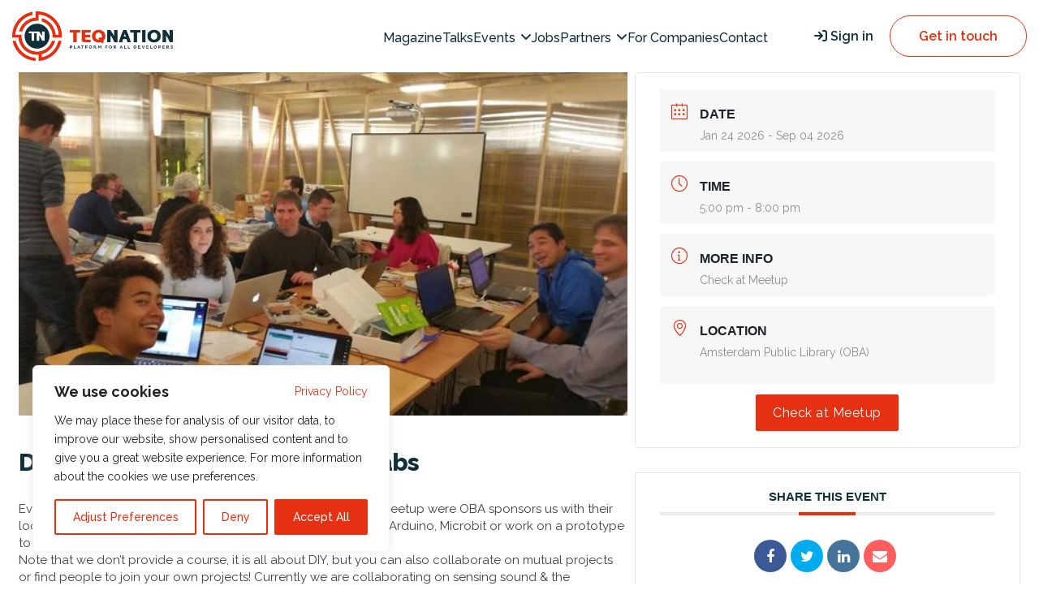

--- FILE ---
content_type: text/html; charset=UTF-8
request_url: https://teqnation.com/events/do-it-yourself-sensemakers-labs/
body_size: 28094
content:
<!doctype html>
<html lang="en-US" >
<head>
	<meta charset="UTF-8" />
	<meta name="viewport" content="width=device-width, initial-scale=1" />
	<link rel="stylesheet" href="https://cdnjs.cloudflare.com/ajax/libs/font-awesome/6.4.2/css/all.min.css" integrity="sha512-z3gLpd7yknf1YoNbCzqRKc4qyor8gaKU1qmn+CShxbuBusANI9QpRohGBreCFkKxLhei6S9CQXFEbbKuqLg0DA==" crossorigin="anonymous" referrerpolicy="no-referrer" />
	<title>Do-It-Yourself @ Sensemakers Labs &#8211; TEQnation &#8211; Platform</title>
<meta name='robots' content='max-image-preview:large' />
<link rel='dns-prefetch' href='//static.addtoany.com' />
<link rel='dns-prefetch' href='//stats.wp.com' />
<link rel="alternate" type="application/rss+xml" title="TEQnation - Platform &raquo; Feed" href="https://teqnation.com/feed/" />
<link rel="alternate" type="application/rss+xml" title="TEQnation - Platform &raquo; Comments Feed" href="https://teqnation.com/comments/feed/" />
<link rel="alternate" title="oEmbed (JSON)" type="application/json+oembed" href="https://teqnation.com/wp-json/oembed/1.0/embed?url=https%3A%2F%2Fteqnation.com%2Fevents%2Fdo-it-yourself-sensemakers-labs%2F" />
<link rel="alternate" title="oEmbed (XML)" type="text/xml+oembed" href="https://teqnation.com/wp-json/oembed/1.0/embed?url=https%3A%2F%2Fteqnation.com%2Fevents%2Fdo-it-yourself-sensemakers-labs%2F&#038;format=xml" />
<style id='wp-img-auto-sizes-contain-inline-css'>
img:is([sizes=auto i],[sizes^="auto," i]){contain-intrinsic-size:3000px 1500px}
/*# sourceURL=wp-img-auto-sizes-contain-inline-css */
</style>

<link rel='stylesheet' id='wti_like_post_style-css' href='https://teqnation.com/wp-content/plugins/wti-like-post/css/wti_like_post.css?ver=6.9' media='all' />
<link rel='stylesheet' id='mec-select2-style-css' href='https://teqnation.com/wp-content/plugins/modern-events-calendar-lite/assets/packages/select2/select2.min.css?ver=6.5.1' media='all' />
<link rel='stylesheet' id='mec-font-icons-css' href='https://teqnation.com/wp-content/plugins/modern-events-calendar-lite/assets/css/iconfonts.css?ver=6.9' media='all' />
<link rel='stylesheet' id='mec-frontend-style-css' href='https://teqnation.com/wp-content/plugins/modern-events-calendar-lite/assets/css/frontend.min.css?ver=6.5.1' media='all' />
<link rel='stylesheet' id='mec-tooltip-style-css' href='https://teqnation.com/wp-content/plugins/modern-events-calendar-lite/assets/packages/tooltip/tooltip.css?ver=6.9' media='all' />
<link rel='stylesheet' id='mec-tooltip-shadow-style-css' href='https://teqnation.com/wp-content/plugins/modern-events-calendar-lite/assets/packages/tooltip/tooltipster-sideTip-shadow.min.css?ver=6.9' media='all' />
<link rel='stylesheet' id='featherlight-css' href='https://teqnation.com/wp-content/plugins/modern-events-calendar-lite/assets/packages/featherlight/featherlight.css?ver=6.9' media='all' />
<link rel='stylesheet' id='mec-lity-style-css' href='https://teqnation.com/wp-content/plugins/modern-events-calendar-lite/assets/packages/lity/lity.min.css?ver=6.9' media='all' />
<link rel='stylesheet' id='mec-general-calendar-style-css' href='https://teqnation.com/wp-content/plugins/modern-events-calendar-lite/assets/css/mec-general-calendar.css?ver=6.9' media='all' />
<style id='wp-emoji-styles-inline-css'>

	img.wp-smiley, img.emoji {
		display: inline !important;
		border: none !important;
		box-shadow: none !important;
		height: 1em !important;
		width: 1em !important;
		margin: 0 0.07em !important;
		vertical-align: -0.1em !important;
		background: none !important;
		padding: 0 !important;
	}
/*# sourceURL=wp-emoji-styles-inline-css */
</style>
<link rel='stylesheet' id='wp-block-library-css' href='https://teqnation.com/wp-includes/css/dist/block-library/style.min.css?ver=6.9' media='all' />
<style id='wp-block-archives-inline-css'>
.wp-block-archives{box-sizing:border-box}.wp-block-archives-dropdown label{display:block}
/*# sourceURL=https://teqnation.com/wp-includes/blocks/archives/style.min.css */
</style>
<style id='wp-block-categories-inline-css'>
.wp-block-categories{box-sizing:border-box}.wp-block-categories.alignleft{margin-right:2em}.wp-block-categories.alignright{margin-left:2em}.wp-block-categories.wp-block-categories-dropdown.aligncenter{text-align:center}.wp-block-categories .wp-block-categories__label{display:block;width:100%}
/*# sourceURL=https://teqnation.com/wp-includes/blocks/categories/style.min.css */
</style>
<style id='wp-block-heading-inline-css'>
h1:where(.wp-block-heading).has-background,h2:where(.wp-block-heading).has-background,h3:where(.wp-block-heading).has-background,h4:where(.wp-block-heading).has-background,h5:where(.wp-block-heading).has-background,h6:where(.wp-block-heading).has-background{padding:1.25em 2.375em}h1.has-text-align-left[style*=writing-mode]:where([style*=vertical-lr]),h1.has-text-align-right[style*=writing-mode]:where([style*=vertical-rl]),h2.has-text-align-left[style*=writing-mode]:where([style*=vertical-lr]),h2.has-text-align-right[style*=writing-mode]:where([style*=vertical-rl]),h3.has-text-align-left[style*=writing-mode]:where([style*=vertical-lr]),h3.has-text-align-right[style*=writing-mode]:where([style*=vertical-rl]),h4.has-text-align-left[style*=writing-mode]:where([style*=vertical-lr]),h4.has-text-align-right[style*=writing-mode]:where([style*=vertical-rl]),h5.has-text-align-left[style*=writing-mode]:where([style*=vertical-lr]),h5.has-text-align-right[style*=writing-mode]:where([style*=vertical-rl]),h6.has-text-align-left[style*=writing-mode]:where([style*=vertical-lr]),h6.has-text-align-right[style*=writing-mode]:where([style*=vertical-rl]){rotate:180deg}
/*# sourceURL=https://teqnation.com/wp-includes/blocks/heading/style.min.css */
</style>
<style id='wp-block-latest-comments-inline-css'>
ol.wp-block-latest-comments{box-sizing:border-box;margin-left:0}:where(.wp-block-latest-comments:not([style*=line-height] .wp-block-latest-comments__comment)){line-height:1.1}:where(.wp-block-latest-comments:not([style*=line-height] .wp-block-latest-comments__comment-excerpt p)){line-height:1.8}.has-dates :where(.wp-block-latest-comments:not([style*=line-height])),.has-excerpts :where(.wp-block-latest-comments:not([style*=line-height])){line-height:1.5}.wp-block-latest-comments .wp-block-latest-comments{padding-left:0}.wp-block-latest-comments__comment{list-style:none;margin-bottom:1em}.has-avatars .wp-block-latest-comments__comment{list-style:none;min-height:2.25em}.has-avatars .wp-block-latest-comments__comment .wp-block-latest-comments__comment-excerpt,.has-avatars .wp-block-latest-comments__comment .wp-block-latest-comments__comment-meta{margin-left:3.25em}.wp-block-latest-comments__comment-excerpt p{font-size:.875em;margin:.36em 0 1.4em}.wp-block-latest-comments__comment-date{display:block;font-size:.75em}.wp-block-latest-comments .avatar,.wp-block-latest-comments__comment-avatar{border-radius:1.5em;display:block;float:left;height:2.5em;margin-right:.75em;width:2.5em}.wp-block-latest-comments[class*=-font-size] a,.wp-block-latest-comments[style*=font-size] a{font-size:inherit}
/*# sourceURL=https://teqnation.com/wp-includes/blocks/latest-comments/style.min.css */
</style>
<style id='wp-block-latest-posts-inline-css'>
.wp-block-latest-posts{box-sizing:border-box}.wp-block-latest-posts.alignleft{margin-right:2em}.wp-block-latest-posts.alignright{margin-left:2em}.wp-block-latest-posts.wp-block-latest-posts__list{list-style:none}.wp-block-latest-posts.wp-block-latest-posts__list li{clear:both;overflow-wrap:break-word}.wp-block-latest-posts.is-grid{display:flex;flex-wrap:wrap}.wp-block-latest-posts.is-grid li{margin:0 1.25em 1.25em 0;width:100%}@media (min-width:600px){.wp-block-latest-posts.columns-2 li{width:calc(50% - .625em)}.wp-block-latest-posts.columns-2 li:nth-child(2n){margin-right:0}.wp-block-latest-posts.columns-3 li{width:calc(33.33333% - .83333em)}.wp-block-latest-posts.columns-3 li:nth-child(3n){margin-right:0}.wp-block-latest-posts.columns-4 li{width:calc(25% - .9375em)}.wp-block-latest-posts.columns-4 li:nth-child(4n){margin-right:0}.wp-block-latest-posts.columns-5 li{width:calc(20% - 1em)}.wp-block-latest-posts.columns-5 li:nth-child(5n){margin-right:0}.wp-block-latest-posts.columns-6 li{width:calc(16.66667% - 1.04167em)}.wp-block-latest-posts.columns-6 li:nth-child(6n){margin-right:0}}:root :where(.wp-block-latest-posts.is-grid){padding:0}:root :where(.wp-block-latest-posts.wp-block-latest-posts__list){padding-left:0}.wp-block-latest-posts__post-author,.wp-block-latest-posts__post-date{display:block;font-size:.8125em}.wp-block-latest-posts__post-excerpt,.wp-block-latest-posts__post-full-content{margin-bottom:1em;margin-top:.5em}.wp-block-latest-posts__featured-image a{display:inline-block}.wp-block-latest-posts__featured-image img{height:auto;max-width:100%;width:auto}.wp-block-latest-posts__featured-image.alignleft{float:left;margin-right:1em}.wp-block-latest-posts__featured-image.alignright{float:right;margin-left:1em}.wp-block-latest-posts__featured-image.aligncenter{margin-bottom:1em;text-align:center}
/*# sourceURL=https://teqnation.com/wp-includes/blocks/latest-posts/style.min.css */
</style>
<style id='wp-block-search-inline-css'>
.wp-block-search__button{margin-left:10px;word-break:normal}.wp-block-search__button.has-icon{line-height:0}.wp-block-search__button svg{height:1.25em;min-height:24px;min-width:24px;width:1.25em;fill:currentColor;vertical-align:text-bottom}:where(.wp-block-search__button){border:1px solid #ccc;padding:6px 10px}.wp-block-search__inside-wrapper{display:flex;flex:auto;flex-wrap:nowrap;max-width:100%}.wp-block-search__label{width:100%}.wp-block-search.wp-block-search__button-only .wp-block-search__button{box-sizing:border-box;display:flex;flex-shrink:0;justify-content:center;margin-left:0;max-width:100%}.wp-block-search.wp-block-search__button-only .wp-block-search__inside-wrapper{min-width:0!important;transition-property:width}.wp-block-search.wp-block-search__button-only .wp-block-search__input{flex-basis:100%;transition-duration:.3s}.wp-block-search.wp-block-search__button-only.wp-block-search__searchfield-hidden,.wp-block-search.wp-block-search__button-only.wp-block-search__searchfield-hidden .wp-block-search__inside-wrapper{overflow:hidden}.wp-block-search.wp-block-search__button-only.wp-block-search__searchfield-hidden .wp-block-search__input{border-left-width:0!important;border-right-width:0!important;flex-basis:0;flex-grow:0;margin:0;min-width:0!important;padding-left:0!important;padding-right:0!important;width:0!important}:where(.wp-block-search__input){appearance:none;border:1px solid #949494;flex-grow:1;font-family:inherit;font-size:inherit;font-style:inherit;font-weight:inherit;letter-spacing:inherit;line-height:inherit;margin-left:0;margin-right:0;min-width:3rem;padding:8px;text-decoration:unset!important;text-transform:inherit}:where(.wp-block-search__button-inside .wp-block-search__inside-wrapper){background-color:#fff;border:1px solid #949494;box-sizing:border-box;padding:4px}:where(.wp-block-search__button-inside .wp-block-search__inside-wrapper) .wp-block-search__input{border:none;border-radius:0;padding:0 4px}:where(.wp-block-search__button-inside .wp-block-search__inside-wrapper) .wp-block-search__input:focus{outline:none}:where(.wp-block-search__button-inside .wp-block-search__inside-wrapper) :where(.wp-block-search__button){padding:4px 8px}.wp-block-search.aligncenter .wp-block-search__inside-wrapper{margin:auto}.wp-block[data-align=right] .wp-block-search.wp-block-search__button-only .wp-block-search__inside-wrapper{float:right}
/*# sourceURL=https://teqnation.com/wp-includes/blocks/search/style.min.css */
</style>
<style id='wp-block-search-theme-inline-css'>
.wp-block-search .wp-block-search__label{font-weight:700}.wp-block-search__button{border:1px solid #ccc;padding:.375em .625em}
/*# sourceURL=https://teqnation.com/wp-includes/blocks/search/theme.min.css */
</style>
<style id='wp-block-group-inline-css'>
.wp-block-group{box-sizing:border-box}:where(.wp-block-group.wp-block-group-is-layout-constrained){position:relative}
/*# sourceURL=https://teqnation.com/wp-includes/blocks/group/style.min.css */
</style>
<style id='wp-block-group-theme-inline-css'>
:where(.wp-block-group.has-background){padding:1.25em 2.375em}
/*# sourceURL=https://teqnation.com/wp-includes/blocks/group/theme.min.css */
</style>
<style id='global-styles-inline-css'>
:root{--wp--preset--aspect-ratio--square: 1;--wp--preset--aspect-ratio--4-3: 4/3;--wp--preset--aspect-ratio--3-4: 3/4;--wp--preset--aspect-ratio--3-2: 3/2;--wp--preset--aspect-ratio--2-3: 2/3;--wp--preset--aspect-ratio--16-9: 16/9;--wp--preset--aspect-ratio--9-16: 9/16;--wp--preset--color--black: #000000;--wp--preset--color--cyan-bluish-gray: #abb8c3;--wp--preset--color--white: #FFFFFF;--wp--preset--color--pale-pink: #f78da7;--wp--preset--color--vivid-red: #cf2e2e;--wp--preset--color--luminous-vivid-orange: #ff6900;--wp--preset--color--luminous-vivid-amber: #fcb900;--wp--preset--color--light-green-cyan: #7bdcb5;--wp--preset--color--vivid-green-cyan: #00d084;--wp--preset--color--pale-cyan-blue: #8ed1fc;--wp--preset--color--vivid-cyan-blue: #0693e3;--wp--preset--color--vivid-purple: #9b51e0;--wp--preset--color--dark-gray: #28303D;--wp--preset--color--gray: #39414D;--wp--preset--color--green: #D1E4DD;--wp--preset--color--blue: #D1DFE4;--wp--preset--color--purple: #D1D1E4;--wp--preset--color--red: #E4D1D1;--wp--preset--color--orange: #E4DAD1;--wp--preset--color--yellow: #EEEADD;--wp--preset--gradient--vivid-cyan-blue-to-vivid-purple: linear-gradient(135deg,rgb(6,147,227) 0%,rgb(155,81,224) 100%);--wp--preset--gradient--light-green-cyan-to-vivid-green-cyan: linear-gradient(135deg,rgb(122,220,180) 0%,rgb(0,208,130) 100%);--wp--preset--gradient--luminous-vivid-amber-to-luminous-vivid-orange: linear-gradient(135deg,rgb(252,185,0) 0%,rgb(255,105,0) 100%);--wp--preset--gradient--luminous-vivid-orange-to-vivid-red: linear-gradient(135deg,rgb(255,105,0) 0%,rgb(207,46,46) 100%);--wp--preset--gradient--very-light-gray-to-cyan-bluish-gray: linear-gradient(135deg,rgb(238,238,238) 0%,rgb(169,184,195) 100%);--wp--preset--gradient--cool-to-warm-spectrum: linear-gradient(135deg,rgb(74,234,220) 0%,rgb(151,120,209) 20%,rgb(207,42,186) 40%,rgb(238,44,130) 60%,rgb(251,105,98) 80%,rgb(254,248,76) 100%);--wp--preset--gradient--blush-light-purple: linear-gradient(135deg,rgb(255,206,236) 0%,rgb(152,150,240) 100%);--wp--preset--gradient--blush-bordeaux: linear-gradient(135deg,rgb(254,205,165) 0%,rgb(254,45,45) 50%,rgb(107,0,62) 100%);--wp--preset--gradient--luminous-dusk: linear-gradient(135deg,rgb(255,203,112) 0%,rgb(199,81,192) 50%,rgb(65,88,208) 100%);--wp--preset--gradient--pale-ocean: linear-gradient(135deg,rgb(255,245,203) 0%,rgb(182,227,212) 50%,rgb(51,167,181) 100%);--wp--preset--gradient--electric-grass: linear-gradient(135deg,rgb(202,248,128) 0%,rgb(113,206,126) 100%);--wp--preset--gradient--midnight: linear-gradient(135deg,rgb(2,3,129) 0%,rgb(40,116,252) 100%);--wp--preset--gradient--purple-to-yellow: linear-gradient(160deg, #D1D1E4 0%, #EEEADD 100%);--wp--preset--gradient--yellow-to-purple: linear-gradient(160deg, #EEEADD 0%, #D1D1E4 100%);--wp--preset--gradient--green-to-yellow: linear-gradient(160deg, #D1E4DD 0%, #EEEADD 100%);--wp--preset--gradient--yellow-to-green: linear-gradient(160deg, #EEEADD 0%, #D1E4DD 100%);--wp--preset--gradient--red-to-yellow: linear-gradient(160deg, #E4D1D1 0%, #EEEADD 100%);--wp--preset--gradient--yellow-to-red: linear-gradient(160deg, #EEEADD 0%, #E4D1D1 100%);--wp--preset--gradient--purple-to-red: linear-gradient(160deg, #D1D1E4 0%, #E4D1D1 100%);--wp--preset--gradient--red-to-purple: linear-gradient(160deg, #E4D1D1 0%, #D1D1E4 100%);--wp--preset--font-size--small: 18px;--wp--preset--font-size--medium: 20px;--wp--preset--font-size--large: 24px;--wp--preset--font-size--x-large: 42px;--wp--preset--font-size--extra-small: 16px;--wp--preset--font-size--normal: 20px;--wp--preset--font-size--extra-large: 40px;--wp--preset--font-size--huge: 96px;--wp--preset--font-size--gigantic: 144px;--wp--preset--spacing--20: 0.44rem;--wp--preset--spacing--30: 0.67rem;--wp--preset--spacing--40: 1rem;--wp--preset--spacing--50: 1.5rem;--wp--preset--spacing--60: 2.25rem;--wp--preset--spacing--70: 3.38rem;--wp--preset--spacing--80: 5.06rem;--wp--preset--shadow--natural: 6px 6px 9px rgba(0, 0, 0, 0.2);--wp--preset--shadow--deep: 12px 12px 50px rgba(0, 0, 0, 0.4);--wp--preset--shadow--sharp: 6px 6px 0px rgba(0, 0, 0, 0.2);--wp--preset--shadow--outlined: 6px 6px 0px -3px rgb(255, 255, 255), 6px 6px rgb(0, 0, 0);--wp--preset--shadow--crisp: 6px 6px 0px rgb(0, 0, 0);}:where(.is-layout-flex){gap: 0.5em;}:where(.is-layout-grid){gap: 0.5em;}body .is-layout-flex{display: flex;}.is-layout-flex{flex-wrap: wrap;align-items: center;}.is-layout-flex > :is(*, div){margin: 0;}body .is-layout-grid{display: grid;}.is-layout-grid > :is(*, div){margin: 0;}:where(.wp-block-columns.is-layout-flex){gap: 2em;}:where(.wp-block-columns.is-layout-grid){gap: 2em;}:where(.wp-block-post-template.is-layout-flex){gap: 1.25em;}:where(.wp-block-post-template.is-layout-grid){gap: 1.25em;}.has-black-color{color: var(--wp--preset--color--black) !important;}.has-cyan-bluish-gray-color{color: var(--wp--preset--color--cyan-bluish-gray) !important;}.has-white-color{color: var(--wp--preset--color--white) !important;}.has-pale-pink-color{color: var(--wp--preset--color--pale-pink) !important;}.has-vivid-red-color{color: var(--wp--preset--color--vivid-red) !important;}.has-luminous-vivid-orange-color{color: var(--wp--preset--color--luminous-vivid-orange) !important;}.has-luminous-vivid-amber-color{color: var(--wp--preset--color--luminous-vivid-amber) !important;}.has-light-green-cyan-color{color: var(--wp--preset--color--light-green-cyan) !important;}.has-vivid-green-cyan-color{color: var(--wp--preset--color--vivid-green-cyan) !important;}.has-pale-cyan-blue-color{color: var(--wp--preset--color--pale-cyan-blue) !important;}.has-vivid-cyan-blue-color{color: var(--wp--preset--color--vivid-cyan-blue) !important;}.has-vivid-purple-color{color: var(--wp--preset--color--vivid-purple) !important;}.has-black-background-color{background-color: var(--wp--preset--color--black) !important;}.has-cyan-bluish-gray-background-color{background-color: var(--wp--preset--color--cyan-bluish-gray) !important;}.has-white-background-color{background-color: var(--wp--preset--color--white) !important;}.has-pale-pink-background-color{background-color: var(--wp--preset--color--pale-pink) !important;}.has-vivid-red-background-color{background-color: var(--wp--preset--color--vivid-red) !important;}.has-luminous-vivid-orange-background-color{background-color: var(--wp--preset--color--luminous-vivid-orange) !important;}.has-luminous-vivid-amber-background-color{background-color: var(--wp--preset--color--luminous-vivid-amber) !important;}.has-light-green-cyan-background-color{background-color: var(--wp--preset--color--light-green-cyan) !important;}.has-vivid-green-cyan-background-color{background-color: var(--wp--preset--color--vivid-green-cyan) !important;}.has-pale-cyan-blue-background-color{background-color: var(--wp--preset--color--pale-cyan-blue) !important;}.has-vivid-cyan-blue-background-color{background-color: var(--wp--preset--color--vivid-cyan-blue) !important;}.has-vivid-purple-background-color{background-color: var(--wp--preset--color--vivid-purple) !important;}.has-black-border-color{border-color: var(--wp--preset--color--black) !important;}.has-cyan-bluish-gray-border-color{border-color: var(--wp--preset--color--cyan-bluish-gray) !important;}.has-white-border-color{border-color: var(--wp--preset--color--white) !important;}.has-pale-pink-border-color{border-color: var(--wp--preset--color--pale-pink) !important;}.has-vivid-red-border-color{border-color: var(--wp--preset--color--vivid-red) !important;}.has-luminous-vivid-orange-border-color{border-color: var(--wp--preset--color--luminous-vivid-orange) !important;}.has-luminous-vivid-amber-border-color{border-color: var(--wp--preset--color--luminous-vivid-amber) !important;}.has-light-green-cyan-border-color{border-color: var(--wp--preset--color--light-green-cyan) !important;}.has-vivid-green-cyan-border-color{border-color: var(--wp--preset--color--vivid-green-cyan) !important;}.has-pale-cyan-blue-border-color{border-color: var(--wp--preset--color--pale-cyan-blue) !important;}.has-vivid-cyan-blue-border-color{border-color: var(--wp--preset--color--vivid-cyan-blue) !important;}.has-vivid-purple-border-color{border-color: var(--wp--preset--color--vivid-purple) !important;}.has-vivid-cyan-blue-to-vivid-purple-gradient-background{background: var(--wp--preset--gradient--vivid-cyan-blue-to-vivid-purple) !important;}.has-light-green-cyan-to-vivid-green-cyan-gradient-background{background: var(--wp--preset--gradient--light-green-cyan-to-vivid-green-cyan) !important;}.has-luminous-vivid-amber-to-luminous-vivid-orange-gradient-background{background: var(--wp--preset--gradient--luminous-vivid-amber-to-luminous-vivid-orange) !important;}.has-luminous-vivid-orange-to-vivid-red-gradient-background{background: var(--wp--preset--gradient--luminous-vivid-orange-to-vivid-red) !important;}.has-very-light-gray-to-cyan-bluish-gray-gradient-background{background: var(--wp--preset--gradient--very-light-gray-to-cyan-bluish-gray) !important;}.has-cool-to-warm-spectrum-gradient-background{background: var(--wp--preset--gradient--cool-to-warm-spectrum) !important;}.has-blush-light-purple-gradient-background{background: var(--wp--preset--gradient--blush-light-purple) !important;}.has-blush-bordeaux-gradient-background{background: var(--wp--preset--gradient--blush-bordeaux) !important;}.has-luminous-dusk-gradient-background{background: var(--wp--preset--gradient--luminous-dusk) !important;}.has-pale-ocean-gradient-background{background: var(--wp--preset--gradient--pale-ocean) !important;}.has-electric-grass-gradient-background{background: var(--wp--preset--gradient--electric-grass) !important;}.has-midnight-gradient-background{background: var(--wp--preset--gradient--midnight) !important;}.has-small-font-size{font-size: var(--wp--preset--font-size--small) !important;}.has-medium-font-size{font-size: var(--wp--preset--font-size--medium) !important;}.has-large-font-size{font-size: var(--wp--preset--font-size--large) !important;}.has-x-large-font-size{font-size: var(--wp--preset--font-size--x-large) !important;}
/*# sourceURL=global-styles-inline-css */
</style>

<style id='classic-theme-styles-inline-css'>
/*! This file is auto-generated */
.wp-block-button__link{color:#fff;background-color:#32373c;border-radius:9999px;box-shadow:none;text-decoration:none;padding:calc(.667em + 2px) calc(1.333em + 2px);font-size:1.125em}.wp-block-file__button{background:#32373c;color:#fff;text-decoration:none}
/*# sourceURL=/wp-includes/css/classic-themes.min.css */
</style>
<link rel='stylesheet' id='twenty-twenty-one-custom-color-overrides-css' href='https://teqnation.com/wp-content/themes/twentytwentyone/assets/css/custom-color-overrides.css?ver=1.0.0' media='all' />
<style id='twenty-twenty-one-custom-color-overrides-inline-css'>
:root .editor-styles-wrapper{--global--color-background: #ffffff;--global--color-primary: #000;--global--color-secondary: #000;--button--color-background: #000;--button--color-text-hover: #000;}
/*# sourceURL=twenty-twenty-one-custom-color-overrides-inline-css */
</style>
<link rel='stylesheet' id='contact-form-7-css' href='https://teqnation.com/wp-content/plugins/contact-form-7/includes/css/styles.css?ver=6.1.4' media='all' />
<link rel='stylesheet' id='parent-style-css' href='https://teqnation.com/wp-content/themes/twentytwentyone/style.css?ver=2.7' media='all' />
<link rel='stylesheet' id='child-style-css' href='https://teqnation.com/wp-content/themes/TEQnation/style.css?ver=1.0.0' media='all' />
<link rel='stylesheet' id='twenty-twenty-one-style-css' href='https://teqnation.com/wp-content/themes/twentytwentyone/style.css?ver=1.0.0' media='all' />
<style id='twenty-twenty-one-style-inline-css'>
:root{--global--color-background: #ffffff;--global--color-primary: #000;--global--color-secondary: #000;--button--color-background: #000;--button--color-text-hover: #000;}
/*# sourceURL=twenty-twenty-one-style-inline-css */
</style>
<link rel='stylesheet' id='twenty-twenty-one-print-style-css' href='https://teqnation.com/wp-content/themes/twentytwentyone/assets/css/print.css?ver=1.0.0' media='print' />
<link rel='stylesheet' id='twentytwentyone-jetpack-css' href='https://teqnation.com/wp-content/plugins/jetpack/modules/theme-tools/compat/twentytwentyone.css?ver=15.3.1' media='all' />
<link rel='stylesheet' id='addtoany-css' href='https://teqnation.com/wp-content/plugins/add-to-any/addtoany.min.css?ver=1.16' media='all' />
<link rel='stylesheet' id='um_modal-css' href='https://teqnation.com/wp-content/plugins/ultimate-member/assets/css/um-modal.min.css?ver=2.11.0' media='all' />
<link rel='stylesheet' id='um_ui-css' href='https://teqnation.com/wp-content/plugins/ultimate-member/assets/libs/jquery-ui/jquery-ui.min.css?ver=1.13.2' media='all' />
<link rel='stylesheet' id='um_tipsy-css' href='https://teqnation.com/wp-content/plugins/ultimate-member/assets/libs/tipsy/tipsy.min.css?ver=1.0.0a' media='all' />
<link rel='stylesheet' id='um_raty-css' href='https://teqnation.com/wp-content/plugins/ultimate-member/assets/libs/raty/um-raty.min.css?ver=2.6.0' media='all' />
<link rel='stylesheet' id='select2-css' href='https://teqnation.com/wp-content/plugins/ultimate-member/assets/libs/select2/select2.min.css?ver=4.0.13' media='all' />
<link rel='stylesheet' id='um_fileupload-css' href='https://teqnation.com/wp-content/plugins/ultimate-member/assets/css/um-fileupload.min.css?ver=2.11.0' media='all' />
<link rel='stylesheet' id='um_confirm-css' href='https://teqnation.com/wp-content/plugins/ultimate-member/assets/libs/um-confirm/um-confirm.min.css?ver=1.0' media='all' />
<link rel='stylesheet' id='um_datetime-css' href='https://teqnation.com/wp-content/plugins/ultimate-member/assets/libs/pickadate/default.min.css?ver=3.6.2' media='all' />
<link rel='stylesheet' id='um_datetime_date-css' href='https://teqnation.com/wp-content/plugins/ultimate-member/assets/libs/pickadate/default.date.min.css?ver=3.6.2' media='all' />
<link rel='stylesheet' id='um_datetime_time-css' href='https://teqnation.com/wp-content/plugins/ultimate-member/assets/libs/pickadate/default.time.min.css?ver=3.6.2' media='all' />
<link rel='stylesheet' id='um_fonticons_ii-css' href='https://teqnation.com/wp-content/plugins/ultimate-member/assets/libs/legacy/fonticons/fonticons-ii.min.css?ver=2.11.0' media='all' />
<link rel='stylesheet' id='um_fonticons_fa-css' href='https://teqnation.com/wp-content/plugins/ultimate-member/assets/libs/legacy/fonticons/fonticons-fa.min.css?ver=2.11.0' media='all' />
<link rel='stylesheet' id='um_fontawesome-css' href='https://teqnation.com/wp-content/plugins/ultimate-member/assets/css/um-fontawesome.min.css?ver=6.5.2' media='all' />
<link rel='stylesheet' id='um_common-css' href='https://teqnation.com/wp-content/plugins/ultimate-member/assets/css/common.min.css?ver=2.11.0' media='all' />
<link rel='stylesheet' id='um_responsive-css' href='https://teqnation.com/wp-content/plugins/ultimate-member/assets/css/um-responsive.min.css?ver=2.11.0' media='all' />
<link rel='stylesheet' id='um_styles-css' href='https://teqnation.com/wp-content/plugins/ultimate-member/assets/css/um-styles.min.css?ver=2.11.0' media='all' />
<link rel='stylesheet' id='um_crop-css' href='https://teqnation.com/wp-content/plugins/ultimate-member/assets/libs/cropper/cropper.min.css?ver=1.6.1' media='all' />
<link rel='stylesheet' id='um_profile-css' href='https://teqnation.com/wp-content/plugins/ultimate-member/assets/css/um-profile.min.css?ver=2.11.0' media='all' />
<link rel='stylesheet' id='um_account-css' href='https://teqnation.com/wp-content/plugins/ultimate-member/assets/css/um-account.min.css?ver=2.11.0' media='all' />
<link rel='stylesheet' id='um_misc-css' href='https://teqnation.com/wp-content/plugins/ultimate-member/assets/css/um-misc.min.css?ver=2.11.0' media='all' />
<link rel='stylesheet' id='um_default_css-css' href='https://teqnation.com/wp-content/plugins/ultimate-member/assets/css/um-old-default.min.css?ver=2.11.0' media='all' />
<script src="https://teqnation.com/wp-includes/js/jquery/jquery.min.js?ver=3.7.1" id="jquery-core-js"></script>
<script src="https://teqnation.com/wp-includes/js/jquery/jquery-migrate.min.js?ver=3.4.1" id="jquery-migrate-js"></script>
<script id="wti_like_post_script-js-extra">
var wtilp = {"ajax_url":"https://teqnation.com/wp-admin/admin-ajax.php"};
//# sourceURL=wti_like_post_script-js-extra
</script>
<script src="https://teqnation.com/wp-content/plugins/wti-like-post/js/wti_like_post.js?ver=6.9" id="wti_like_post_script-js"></script>
<script src="https://teqnation.com/wp-content/plugins/modern-events-calendar-lite/assets/js/mec-general-calendar.js?ver=6.5.1" id="mec-general-calendar-script-js"></script>
<script id="mec-frontend-script-js-extra">
var mecdata = {"day":"day","days":"days","hour":"hour","hours":"hours","minute":"minute","minutes":"minutes","second":"second","seconds":"seconds","elementor_edit_mode":"no","recapcha_key":"","ajax_url":"https://teqnation.com/wp-admin/admin-ajax.php","fes_nonce":"134c01fbb3","current_year":"2026","current_month":"01","datepicker_format":"yy-mm-dd"};
//# sourceURL=mec-frontend-script-js-extra
</script>
<script src="https://teqnation.com/wp-content/plugins/modern-events-calendar-lite/assets/js/frontend.js?ver=6.5.1" id="mec-frontend-script-js"></script>
<script src="https://teqnation.com/wp-content/plugins/modern-events-calendar-lite/assets/js/events.js?ver=6.5.1" id="mec-events-script-js"></script>
<script id="cookie-law-info-js-extra">
var _ckyConfig = {"_ipData":[],"_assetsURL":"https://teqnation.com/wp-content/plugins/cookie-law-info/lite/frontend/images/","_publicURL":"https://teqnation.com","_expiry":"365","_categories":[{"name":"Necessary","slug":"necessary","isNecessary":true,"ccpaDoNotSell":true,"cookies":[],"active":true,"defaultConsent":{"gdpr":true,"ccpa":true}},{"name":"Functional","slug":"functional","isNecessary":false,"ccpaDoNotSell":true,"cookies":[],"active":true,"defaultConsent":{"gdpr":false,"ccpa":false}},{"name":"Analytics","slug":"analytics","isNecessary":false,"ccpaDoNotSell":true,"cookies":[],"active":true,"defaultConsent":{"gdpr":false,"ccpa":false}},{"name":"Performance","slug":"performance","isNecessary":false,"ccpaDoNotSell":true,"cookies":[],"active":true,"defaultConsent":{"gdpr":false,"ccpa":false}},{"name":"Advertisement","slug":"advertisement","isNecessary":false,"ccpaDoNotSell":true,"cookies":[],"active":true,"defaultConsent":{"gdpr":false,"ccpa":false}}],"_activeLaw":"gdpr","_rootDomain":"","_block":"1","_showBanner":"1","_bannerConfig":{"settings":{"type":"box","preferenceCenterType":"popup","position":"bottom-left","applicableLaw":"gdpr"},"behaviours":{"reloadBannerOnAccept":false,"loadAnalyticsByDefault":false,"animations":{"onLoad":"animate","onHide":"sticky"}},"config":{"revisitConsent":{"status":true,"tag":"revisit-consent","position":"bottom-left","meta":{"url":"#"},"styles":{"background-color":"#E63012"},"elements":{"title":{"type":"text","tag":"revisit-consent-title","status":true,"styles":{"color":"#0056a7"}}}},"preferenceCenter":{"toggle":{"status":true,"tag":"detail-category-toggle","type":"toggle","states":{"active":{"styles":{"background-color":"#1863DC"}},"inactive":{"styles":{"background-color":"#D0D5D2"}}}}},"categoryPreview":{"status":false,"toggle":{"status":true,"tag":"detail-category-preview-toggle","type":"toggle","states":{"active":{"styles":{"background-color":"#1863DC"}},"inactive":{"styles":{"background-color":"#D0D5D2"}}}}},"videoPlaceholder":{"status":true,"styles":{"background-color":"#000000","border-color":"#000000","color":"#ffffff"}},"readMore":{"status":false,"tag":"readmore-button","type":"link","meta":{"noFollow":true,"newTab":true},"styles":{"color":"#E63012","background-color":"transparent","border-color":"transparent"}},"showMore":{"status":true,"tag":"show-desc-button","type":"button","styles":{"color":"#1863DC"}},"showLess":{"status":true,"tag":"hide-desc-button","type":"button","styles":{"color":"#1863DC"}},"alwaysActive":{"status":true,"tag":"always-active","styles":{"color":"#008000"}},"manualLinks":{"status":true,"tag":"manual-links","type":"link","styles":{"color":"#1863DC"}},"auditTable":{"status":true},"optOption":{"status":true,"toggle":{"status":true,"tag":"optout-option-toggle","type":"toggle","states":{"active":{"styles":{"background-color":"#1863dc"}},"inactive":{"styles":{"background-color":"#FFFFFF"}}}}}}},"_version":"3.3.8","_logConsent":"1","_tags":[{"tag":"accept-button","styles":{"color":"#FFFFFF","background-color":"#E63012","border-color":"#E63012"}},{"tag":"reject-button","styles":{"color":"#E63012","background-color":"transparent","border-color":"#E63012"}},{"tag":"settings-button","styles":{"color":"#E63012","background-color":"transparent","border-color":"#E63012"}},{"tag":"readmore-button","styles":{"color":"#E63012","background-color":"transparent","border-color":"transparent"}},{"tag":"donotsell-button","styles":{"color":"#1863DC","background-color":"transparent","border-color":"transparent"}},{"tag":"show-desc-button","styles":{"color":"#1863DC"}},{"tag":"hide-desc-button","styles":{"color":"#1863DC"}},{"tag":"cky-always-active","styles":[]},{"tag":"cky-link","styles":[]},{"tag":"accept-button","styles":{"color":"#FFFFFF","background-color":"#E63012","border-color":"#E63012"}},{"tag":"revisit-consent","styles":{"background-color":"#E63012"}}],"_shortCodes":[{"key":"cky_readmore","content":"\u003Ca href=\"#\" class=\"cky-policy\" aria-label=\"Cookie Policy\" target=\"_blank\" rel=\"noopener\" data-cky-tag=\"readmore-button\"\u003ECookie Policy\u003C/a\u003E","tag":"readmore-button","status":false,"attributes":{"rel":"nofollow","target":"_blank"}},{"key":"cky_show_desc","content":"\u003Cbutton class=\"cky-show-desc-btn\" data-cky-tag=\"show-desc-button\" aria-label=\"Show more\"\u003EShow more\u003C/button\u003E","tag":"show-desc-button","status":true,"attributes":[]},{"key":"cky_hide_desc","content":"\u003Cbutton class=\"cky-show-desc-btn\" data-cky-tag=\"hide-desc-button\" aria-label=\"Show less\"\u003EShow less\u003C/button\u003E","tag":"hide-desc-button","status":true,"attributes":[]},{"key":"cky_optout_show_desc","content":"[cky_optout_show_desc]","tag":"optout-show-desc-button","status":true,"attributes":[]},{"key":"cky_optout_hide_desc","content":"[cky_optout_hide_desc]","tag":"optout-hide-desc-button","status":true,"attributes":[]},{"key":"cky_category_toggle_label","content":"[cky_{{status}}_category_label] [cky_preference_{{category_slug}}_title]","tag":"","status":true,"attributes":[]},{"key":"cky_enable_category_label","content":"Enable","tag":"","status":true,"attributes":[]},{"key":"cky_disable_category_label","content":"Disable","tag":"","status":true,"attributes":[]},{"key":"cky_video_placeholder","content":"\u003Cdiv class=\"video-placeholder-normal\" data-cky-tag=\"video-placeholder\" id=\"[UNIQUEID]\"\u003E\u003Cp class=\"video-placeholder-text-normal\" data-cky-tag=\"placeholder-title\"\u003EPlease accept cookies to access this content\u003C/p\u003E\u003C/div\u003E","tag":"","status":true,"attributes":[]},{"key":"cky_enable_optout_label","content":"Enable","tag":"","status":true,"attributes":[]},{"key":"cky_disable_optout_label","content":"Disable","tag":"","status":true,"attributes":[]},{"key":"cky_optout_toggle_label","content":"[cky_{{status}}_optout_label] [cky_optout_option_title]","tag":"","status":true,"attributes":[]},{"key":"cky_optout_option_title","content":"Do Not Sell or Share My Personal Information","tag":"","status":true,"attributes":[]},{"key":"cky_optout_close_label","content":"Close","tag":"","status":true,"attributes":[]},{"key":"cky_preference_close_label","content":"Close","tag":"","status":true,"attributes":[]}],"_rtl":"","_language":"en","_providersToBlock":[]};
var _ckyStyles = {"css":".cky-overlay{background: #000000; opacity: 0.4; position: fixed; top: 0; left: 0; width: 100%; height: 100%; z-index: 99999999;}.cky-hide{display: none;}.cky-btn-revisit-wrapper{display: flex; align-items: center; justify-content: center; background: #0056a7; width: 45px; height: 45px; border-radius: 50%; position: fixed; z-index: 999999; cursor: pointer;}.cky-revisit-bottom-left{bottom: 15px; left: 15px;}.cky-revisit-bottom-right{bottom: 15px; right: 15px;}.cky-btn-revisit-wrapper .cky-btn-revisit{display: flex; align-items: center; justify-content: center; background: none; border: none; cursor: pointer; position: relative; margin: 0; padding: 0;}.cky-btn-revisit-wrapper .cky-btn-revisit img{max-width: fit-content; margin: 0; height: 30px; width: 30px;}.cky-revisit-bottom-left:hover::before{content: attr(data-tooltip); position: absolute; background: #4e4b66; color: #ffffff; left: calc(100% + 7px); font-size: 12px; line-height: 16px; width: max-content; padding: 4px 8px; border-radius: 4px;}.cky-revisit-bottom-left:hover::after{position: absolute; content: \"\"; border: 5px solid transparent; left: calc(100% + 2px); border-left-width: 0; border-right-color: #4e4b66;}.cky-revisit-bottom-right:hover::before{content: attr(data-tooltip); position: absolute; background: #4e4b66; color: #ffffff; right: calc(100% + 7px); font-size: 12px; line-height: 16px; width: max-content; padding: 4px 8px; border-radius: 4px;}.cky-revisit-bottom-right:hover::after{position: absolute; content: \"\"; border: 5px solid transparent; right: calc(100% + 2px); border-right-width: 0; border-left-color: #4e4b66;}.cky-revisit-hide{display: none;}.cky-consent-container{position: fixed; width: 440px; box-sizing: border-box; z-index: 9999999; border-radius: 6px;}.cky-consent-container .cky-consent-bar{background: #ffffff; border: 1px solid; padding: 20px 26px; box-shadow: 0 -1px 10px 0 #acabab4d; border-radius: 6px;}.cky-box-bottom-left{bottom: 40px; left: 40px;}.cky-box-bottom-right{bottom: 40px; right: 40px;}.cky-box-top-left{top: 40px; left: 40px;}.cky-box-top-right{top: 40px; right: 40px;}.cky-custom-brand-logo-wrapper .cky-custom-brand-logo{width: 100px; height: auto; margin: 0 0 12px 0;}.cky-notice .cky-title{color: #212121; font-weight: 700; font-size: 18px; line-height: 24px; margin: 0 0 12px 0;}.cky-notice-des *,.cky-preference-content-wrapper *,.cky-accordion-header-des *,.cky-gpc-wrapper .cky-gpc-desc *{font-size: 14px;}.cky-notice-des{color: #212121; font-size: 14px; line-height: 24px; font-weight: 400;}.cky-notice-des img{height: 25px; width: 25px;}.cky-consent-bar .cky-notice-des p,.cky-gpc-wrapper .cky-gpc-desc p,.cky-preference-body-wrapper .cky-preference-content-wrapper p,.cky-accordion-header-wrapper .cky-accordion-header-des p,.cky-cookie-des-table li div:last-child p{color: inherit; margin-top: 0; overflow-wrap: break-word;}.cky-notice-des P:last-child,.cky-preference-content-wrapper p:last-child,.cky-cookie-des-table li div:last-child p:last-child,.cky-gpc-wrapper .cky-gpc-desc p:last-child{margin-bottom: 0;}.cky-notice-des a.cky-policy,.cky-notice-des button.cky-policy{font-size: 14px; color: #1863dc; white-space: nowrap; cursor: pointer; background: transparent; border: 1px solid; text-decoration: underline;}.cky-notice-des button.cky-policy{padding: 0;}.cky-notice-des a.cky-policy:focus-visible,.cky-notice-des button.cky-policy:focus-visible,.cky-preference-content-wrapper .cky-show-desc-btn:focus-visible,.cky-accordion-header .cky-accordion-btn:focus-visible,.cky-preference-header .cky-btn-close:focus-visible,.cky-switch input[type=\"checkbox\"]:focus-visible,.cky-footer-wrapper a:focus-visible,.cky-btn:focus-visible{outline: 2px solid #1863dc; outline-offset: 2px;}.cky-btn:focus:not(:focus-visible),.cky-accordion-header .cky-accordion-btn:focus:not(:focus-visible),.cky-preference-content-wrapper .cky-show-desc-btn:focus:not(:focus-visible),.cky-btn-revisit-wrapper .cky-btn-revisit:focus:not(:focus-visible),.cky-preference-header .cky-btn-close:focus:not(:focus-visible),.cky-consent-bar .cky-banner-btn-close:focus:not(:focus-visible){outline: 0;}button.cky-show-desc-btn:not(:hover):not(:active){color: #1863dc; background: transparent;}button.cky-accordion-btn:not(:hover):not(:active),button.cky-banner-btn-close:not(:hover):not(:active),button.cky-btn-revisit:not(:hover):not(:active),button.cky-btn-close:not(:hover):not(:active){background: transparent;}.cky-consent-bar button:hover,.cky-modal.cky-modal-open button:hover,.cky-consent-bar button:focus,.cky-modal.cky-modal-open button:focus{text-decoration: none;}.cky-notice-btn-wrapper{display: flex; justify-content: flex-start; align-items: center; flex-wrap: wrap; margin-top: 16px;}.cky-notice-btn-wrapper .cky-btn{text-shadow: none; box-shadow: none;}.cky-btn{flex: auto; max-width: 100%; font-size: 14px; font-family: inherit; line-height: 24px; padding: 8px; font-weight: 500; margin: 0 8px 0 0; border-radius: 2px; cursor: pointer; text-align: center; text-transform: none; min-height: 0;}.cky-btn:hover{opacity: 0.8;}.cky-btn-customize{color: #1863dc; background: transparent; border: 2px solid #1863dc;}.cky-btn-reject{color: #1863dc; background: transparent; border: 2px solid #1863dc;}.cky-btn-accept{background: #1863dc; color: #ffffff; border: 2px solid #1863dc;}.cky-btn:last-child{margin-right: 0;}@media (max-width: 576px){.cky-box-bottom-left{bottom: 0; left: 0;}.cky-box-bottom-right{bottom: 0; right: 0;}.cky-box-top-left{top: 0; left: 0;}.cky-box-top-right{top: 0; right: 0;}}@media (max-width: 440px){.cky-box-bottom-left, .cky-box-bottom-right, .cky-box-top-left, .cky-box-top-right{width: 100%; max-width: 100%;}.cky-consent-container .cky-consent-bar{padding: 20px 0;}.cky-custom-brand-logo-wrapper, .cky-notice .cky-title, .cky-notice-des, .cky-notice-btn-wrapper{padding: 0 24px;}.cky-notice-des{max-height: 40vh; overflow-y: scroll;}.cky-notice-btn-wrapper{flex-direction: column; margin-top: 0;}.cky-btn{width: 100%; margin: 10px 0 0 0;}.cky-notice-btn-wrapper .cky-btn-customize{order: 2;}.cky-notice-btn-wrapper .cky-btn-reject{order: 3;}.cky-notice-btn-wrapper .cky-btn-accept{order: 1; margin-top: 16px;}}@media (max-width: 352px){.cky-notice .cky-title{font-size: 16px;}.cky-notice-des *{font-size: 12px;}.cky-notice-des, .cky-btn{font-size: 12px;}}.cky-modal.cky-modal-open{display: flex; visibility: visible; -webkit-transform: translate(-50%, -50%); -moz-transform: translate(-50%, -50%); -ms-transform: translate(-50%, -50%); -o-transform: translate(-50%, -50%); transform: translate(-50%, -50%); top: 50%; left: 50%; transition: all 1s ease;}.cky-modal{box-shadow: 0 32px 68px rgba(0, 0, 0, 0.3); margin: 0 auto; position: fixed; max-width: 100%; background: #ffffff; top: 50%; box-sizing: border-box; border-radius: 6px; z-index: 999999999; color: #212121; -webkit-transform: translate(-50%, 100%); -moz-transform: translate(-50%, 100%); -ms-transform: translate(-50%, 100%); -o-transform: translate(-50%, 100%); transform: translate(-50%, 100%); visibility: hidden; transition: all 0s ease;}.cky-preference-center{max-height: 79vh; overflow: hidden; width: 845px; overflow: hidden; flex: 1 1 0; display: flex; flex-direction: column; border-radius: 6px;}.cky-preference-header{display: flex; align-items: center; justify-content: space-between; padding: 22px 24px; border-bottom: 1px solid;}.cky-preference-header .cky-preference-title{font-size: 18px; font-weight: 700; line-height: 24px;}.cky-preference-header .cky-btn-close{margin: 0; cursor: pointer; vertical-align: middle; padding: 0; background: none; border: none; width: auto; height: auto; min-height: 0; line-height: 0; text-shadow: none; box-shadow: none;}.cky-preference-header .cky-btn-close img{margin: 0; height: 10px; width: 10px;}.cky-preference-body-wrapper{padding: 0 24px; flex: 1; overflow: auto; box-sizing: border-box;}.cky-preference-content-wrapper,.cky-gpc-wrapper .cky-gpc-desc{font-size: 14px; line-height: 24px; font-weight: 400; padding: 12px 0;}.cky-preference-content-wrapper{border-bottom: 1px solid;}.cky-preference-content-wrapper img{height: 25px; width: 25px;}.cky-preference-content-wrapper .cky-show-desc-btn{font-size: 14px; font-family: inherit; color: #1863dc; text-decoration: none; line-height: 24px; padding: 0; margin: 0; white-space: nowrap; cursor: pointer; background: transparent; border-color: transparent; text-transform: none; min-height: 0; text-shadow: none; box-shadow: none;}.cky-accordion-wrapper{margin-bottom: 10px;}.cky-accordion{border-bottom: 1px solid;}.cky-accordion:last-child{border-bottom: none;}.cky-accordion .cky-accordion-item{display: flex; margin-top: 10px;}.cky-accordion .cky-accordion-body{display: none;}.cky-accordion.cky-accordion-active .cky-accordion-body{display: block; padding: 0 22px; margin-bottom: 16px;}.cky-accordion-header-wrapper{cursor: pointer; width: 100%;}.cky-accordion-item .cky-accordion-header{display: flex; justify-content: space-between; align-items: center;}.cky-accordion-header .cky-accordion-btn{font-size: 16px; font-family: inherit; color: #212121; line-height: 24px; background: none; border: none; font-weight: 700; padding: 0; margin: 0; cursor: pointer; text-transform: none; min-height: 0; text-shadow: none; box-shadow: none;}.cky-accordion-header .cky-always-active{color: #008000; font-weight: 600; line-height: 24px; font-size: 14px;}.cky-accordion-header-des{font-size: 14px; line-height: 24px; margin: 10px 0 16px 0;}.cky-accordion-chevron{margin-right: 22px; position: relative; cursor: pointer;}.cky-accordion-chevron-hide{display: none;}.cky-accordion .cky-accordion-chevron i::before{content: \"\"; position: absolute; border-right: 1.4px solid; border-bottom: 1.4px solid; border-color: inherit; height: 6px; width: 6px; -webkit-transform: rotate(-45deg); -moz-transform: rotate(-45deg); -ms-transform: rotate(-45deg); -o-transform: rotate(-45deg); transform: rotate(-45deg); transition: all 0.2s ease-in-out; top: 8px;}.cky-accordion.cky-accordion-active .cky-accordion-chevron i::before{-webkit-transform: rotate(45deg); -moz-transform: rotate(45deg); -ms-transform: rotate(45deg); -o-transform: rotate(45deg); transform: rotate(45deg);}.cky-audit-table{background: #f4f4f4; border-radius: 6px;}.cky-audit-table .cky-empty-cookies-text{color: inherit; font-size: 12px; line-height: 24px; margin: 0; padding: 10px;}.cky-audit-table .cky-cookie-des-table{font-size: 12px; line-height: 24px; font-weight: normal; padding: 15px 10px; border-bottom: 1px solid; border-bottom-color: inherit; margin: 0;}.cky-audit-table .cky-cookie-des-table:last-child{border-bottom: none;}.cky-audit-table .cky-cookie-des-table li{list-style-type: none; display: flex; padding: 3px 0;}.cky-audit-table .cky-cookie-des-table li:first-child{padding-top: 0;}.cky-cookie-des-table li div:first-child{width: 100px; font-weight: 600; word-break: break-word; word-wrap: break-word;}.cky-cookie-des-table li div:last-child{flex: 1; word-break: break-word; word-wrap: break-word; margin-left: 8px;}.cky-footer-shadow{display: block; width: 100%; height: 40px; background: linear-gradient(180deg, rgba(255, 255, 255, 0) 0%, #ffffff 100%); position: absolute; bottom: calc(100% - 1px);}.cky-footer-wrapper{position: relative;}.cky-prefrence-btn-wrapper{display: flex; flex-wrap: wrap; align-items: center; justify-content: center; padding: 22px 24px; border-top: 1px solid;}.cky-prefrence-btn-wrapper .cky-btn{flex: auto; max-width: 100%; text-shadow: none; box-shadow: none;}.cky-btn-preferences{color: #1863dc; background: transparent; border: 2px solid #1863dc;}.cky-preference-header,.cky-preference-body-wrapper,.cky-preference-content-wrapper,.cky-accordion-wrapper,.cky-accordion,.cky-accordion-wrapper,.cky-footer-wrapper,.cky-prefrence-btn-wrapper{border-color: inherit;}@media (max-width: 845px){.cky-modal{max-width: calc(100% - 16px);}}@media (max-width: 576px){.cky-modal{max-width: 100%;}.cky-preference-center{max-height: 100vh;}.cky-prefrence-btn-wrapper{flex-direction: column;}.cky-accordion.cky-accordion-active .cky-accordion-body{padding-right: 0;}.cky-prefrence-btn-wrapper .cky-btn{width: 100%; margin: 10px 0 0 0;}.cky-prefrence-btn-wrapper .cky-btn-reject{order: 3;}.cky-prefrence-btn-wrapper .cky-btn-accept{order: 1; margin-top: 0;}.cky-prefrence-btn-wrapper .cky-btn-preferences{order: 2;}}@media (max-width: 425px){.cky-accordion-chevron{margin-right: 15px;}.cky-notice-btn-wrapper{margin-top: 0;}.cky-accordion.cky-accordion-active .cky-accordion-body{padding: 0 15px;}}@media (max-width: 352px){.cky-preference-header .cky-preference-title{font-size: 16px;}.cky-preference-header{padding: 16px 24px;}.cky-preference-content-wrapper *, .cky-accordion-header-des *{font-size: 12px;}.cky-preference-content-wrapper, .cky-preference-content-wrapper .cky-show-more, .cky-accordion-header .cky-always-active, .cky-accordion-header-des, .cky-preference-content-wrapper .cky-show-desc-btn, .cky-notice-des a.cky-policy{font-size: 12px;}.cky-accordion-header .cky-accordion-btn{font-size: 14px;}}.cky-switch{display: flex;}.cky-switch input[type=\"checkbox\"]{position: relative; width: 44px; height: 24px; margin: 0; background: #d0d5d2; -webkit-appearance: none; border-radius: 50px; cursor: pointer; outline: 0; border: none; top: 0;}.cky-switch input[type=\"checkbox\"]:checked{background: #1863dc;}.cky-switch input[type=\"checkbox\"]:before{position: absolute; content: \"\"; height: 20px; width: 20px; left: 2px; bottom: 2px; border-radius: 50%; background-color: white; -webkit-transition: 0.4s; transition: 0.4s; margin: 0;}.cky-switch input[type=\"checkbox\"]:after{display: none;}.cky-switch input[type=\"checkbox\"]:checked:before{-webkit-transform: translateX(20px); -ms-transform: translateX(20px); transform: translateX(20px);}@media (max-width: 425px){.cky-switch input[type=\"checkbox\"]{width: 38px; height: 21px;}.cky-switch input[type=\"checkbox\"]:before{height: 17px; width: 17px;}.cky-switch input[type=\"checkbox\"]:checked:before{-webkit-transform: translateX(17px); -ms-transform: translateX(17px); transform: translateX(17px);}}.cky-consent-bar .cky-banner-btn-close{position: absolute; right: 9px; top: 5px; background: none; border: none; cursor: pointer; padding: 0; margin: 0; min-height: 0; line-height: 0; height: auto; width: auto; text-shadow: none; box-shadow: none;}.cky-consent-bar .cky-banner-btn-close img{height: 9px; width: 9px; margin: 0;}.cky-notice-group{font-size: 14px; line-height: 24px; font-weight: 400; color: #212121;}.cky-notice-btn-wrapper .cky-btn-do-not-sell{font-size: 14px; line-height: 24px; padding: 6px 0; margin: 0; font-weight: 500; background: none; border-radius: 2px; border: none; cursor: pointer; text-align: left; color: #1863dc; background: transparent; border-color: transparent; box-shadow: none; text-shadow: none;}.cky-consent-bar .cky-banner-btn-close:focus-visible,.cky-notice-btn-wrapper .cky-btn-do-not-sell:focus-visible,.cky-opt-out-btn-wrapper .cky-btn:focus-visible,.cky-opt-out-checkbox-wrapper input[type=\"checkbox\"].cky-opt-out-checkbox:focus-visible{outline: 2px solid #1863dc; outline-offset: 2px;}@media (max-width: 440px){.cky-consent-container{width: 100%;}}@media (max-width: 352px){.cky-notice-des a.cky-policy, .cky-notice-btn-wrapper .cky-btn-do-not-sell{font-size: 12px;}}.cky-opt-out-wrapper{padding: 12px 0;}.cky-opt-out-wrapper .cky-opt-out-checkbox-wrapper{display: flex; align-items: center;}.cky-opt-out-checkbox-wrapper .cky-opt-out-checkbox-label{font-size: 16px; font-weight: 700; line-height: 24px; margin: 0 0 0 12px; cursor: pointer;}.cky-opt-out-checkbox-wrapper input[type=\"checkbox\"].cky-opt-out-checkbox{background-color: #ffffff; border: 1px solid black; width: 20px; height: 18.5px; margin: 0; -webkit-appearance: none; position: relative; display: flex; align-items: center; justify-content: center; border-radius: 2px; cursor: pointer;}.cky-opt-out-checkbox-wrapper input[type=\"checkbox\"].cky-opt-out-checkbox:checked{background-color: #1863dc; border: none;}.cky-opt-out-checkbox-wrapper input[type=\"checkbox\"].cky-opt-out-checkbox:checked::after{left: 6px; bottom: 4px; width: 7px; height: 13px; border: solid #ffffff; border-width: 0 3px 3px 0; border-radius: 2px; -webkit-transform: rotate(45deg); -ms-transform: rotate(45deg); transform: rotate(45deg); content: \"\"; position: absolute; box-sizing: border-box;}.cky-opt-out-checkbox-wrapper.cky-disabled .cky-opt-out-checkbox-label,.cky-opt-out-checkbox-wrapper.cky-disabled input[type=\"checkbox\"].cky-opt-out-checkbox{cursor: no-drop;}.cky-gpc-wrapper{margin: 0 0 0 32px;}.cky-footer-wrapper .cky-opt-out-btn-wrapper{display: flex; flex-wrap: wrap; align-items: center; justify-content: center; padding: 22px 24px;}.cky-opt-out-btn-wrapper .cky-btn{flex: auto; max-width: 100%; text-shadow: none; box-shadow: none;}.cky-opt-out-btn-wrapper .cky-btn-cancel{border: 1px solid #dedfe0; background: transparent; color: #858585;}.cky-opt-out-btn-wrapper .cky-btn-confirm{background: #1863dc; color: #ffffff; border: 1px solid #1863dc;}@media (max-width: 352px){.cky-opt-out-checkbox-wrapper .cky-opt-out-checkbox-label{font-size: 14px;}.cky-gpc-wrapper .cky-gpc-desc, .cky-gpc-wrapper .cky-gpc-desc *{font-size: 12px;}.cky-opt-out-checkbox-wrapper input[type=\"checkbox\"].cky-opt-out-checkbox{width: 16px; height: 16px;}.cky-opt-out-checkbox-wrapper input[type=\"checkbox\"].cky-opt-out-checkbox:checked::after{left: 5px; bottom: 4px; width: 3px; height: 9px;}.cky-gpc-wrapper{margin: 0 0 0 28px;}}.video-placeholder-youtube{background-size: 100% 100%; background-position: center; background-repeat: no-repeat; background-color: #b2b0b059; position: relative; display: flex; align-items: center; justify-content: center; max-width: 100%;}.video-placeholder-text-youtube{text-align: center; align-items: center; padding: 10px 16px; background-color: #000000cc; color: #ffffff; border: 1px solid; border-radius: 2px; cursor: pointer;}.video-placeholder-normal{background-image: url(\"/wp-content/plugins/cookie-law-info/lite/frontend/images/placeholder.svg\"); background-size: 80px; background-position: center; background-repeat: no-repeat; background-color: #b2b0b059; position: relative; display: flex; align-items: flex-end; justify-content: center; max-width: 100%;}.video-placeholder-text-normal{align-items: center; padding: 10px 16px; text-align: center; border: 1px solid; border-radius: 2px; cursor: pointer;}.cky-rtl{direction: rtl; text-align: right;}.cky-rtl .cky-banner-btn-close{left: 9px; right: auto;}.cky-rtl .cky-notice-btn-wrapper .cky-btn:last-child{margin-right: 8px;}.cky-rtl .cky-notice-btn-wrapper .cky-btn:first-child{margin-right: 0;}.cky-rtl .cky-notice-btn-wrapper{margin-left: 0; margin-right: 15px;}.cky-rtl .cky-prefrence-btn-wrapper .cky-btn{margin-right: 8px;}.cky-rtl .cky-prefrence-btn-wrapper .cky-btn:first-child{margin-right: 0;}.cky-rtl .cky-accordion .cky-accordion-chevron i::before{border: none; border-left: 1.4px solid; border-top: 1.4px solid; left: 12px;}.cky-rtl .cky-accordion.cky-accordion-active .cky-accordion-chevron i::before{-webkit-transform: rotate(-135deg); -moz-transform: rotate(-135deg); -ms-transform: rotate(-135deg); -o-transform: rotate(-135deg); transform: rotate(-135deg);}@media (max-width: 768px){.cky-rtl .cky-notice-btn-wrapper{margin-right: 0;}}@media (max-width: 576px){.cky-rtl .cky-notice-btn-wrapper .cky-btn:last-child{margin-right: 0;}.cky-rtl .cky-prefrence-btn-wrapper .cky-btn{margin-right: 0;}.cky-rtl .cky-accordion.cky-accordion-active .cky-accordion-body{padding: 0 22px 0 0;}}@media (max-width: 425px){.cky-rtl .cky-accordion.cky-accordion-active .cky-accordion-body{padding: 0 15px 0 0;}}.cky-rtl .cky-opt-out-btn-wrapper .cky-btn{margin-right: 12px;}.cky-rtl .cky-opt-out-btn-wrapper .cky-btn:first-child{margin-right: 0;}.cky-rtl .cky-opt-out-checkbox-wrapper .cky-opt-out-checkbox-label{margin: 0 12px 0 0;}"};
//# sourceURL=cookie-law-info-js-extra
</script>
<script src="https://teqnation.com/wp-content/plugins/cookie-law-info/lite/frontend/js/script.min.js?ver=3.3.8" id="cookie-law-info-js"></script>
<script id="addtoany-core-js-before">
window.a2a_config=window.a2a_config||{};a2a_config.callbacks=[];a2a_config.overlays=[];a2a_config.templates={};

//# sourceURL=addtoany-core-js-before
</script>
<script defer src="https://static.addtoany.com/menu/page.js" id="addtoany-core-js"></script>
<script defer src="https://teqnation.com/wp-content/plugins/add-to-any/addtoany.min.js?ver=1.1" id="addtoany-jquery-js"></script>
<script id="twenty-twenty-one-ie11-polyfills-js-after">
( Element.prototype.matches && Element.prototype.closest && window.NodeList && NodeList.prototype.forEach ) || document.write( '<script src="https://teqnation.com/wp-content/themes/twentytwentyone/assets/js/polyfills.js?ver=1.0.0"></scr' + 'ipt>' );
//# sourceURL=twenty-twenty-one-ie11-polyfills-js-after
</script>
<script src="https://teqnation.com/wp-content/themes/twentytwentyone/assets/js/primary-navigation.js?ver=1.0.0" id="twenty-twenty-one-primary-navigation-script-js" defer data-wp-strategy="defer"></script>
<script src="https://teqnation.com/wp-content/plugins/ultimate-member/assets/js/um-gdpr.min.js?ver=2.11.0" id="um-gdpr-js"></script>
<link rel="https://api.w.org/" href="https://teqnation.com/wp-json/" /><link rel="alternate" title="JSON" type="application/json" href="https://teqnation.com/wp-json/wp/v2/mec-events/3084" /><link rel="EditURI" type="application/rsd+xml" title="RSD" href="https://teqnation.com/xmlrpc.php?rsd" />
<meta name="generator" content="WordPress 6.9" />
<link rel="canonical" href="https://teqnation.com/events/do-it-yourself-sensemakers-labs/" />
<link rel='shortlink' href='https://teqnation.com/?p=3084' />
<style id="cky-style-inline">[data-cky-tag]{visibility:hidden;}</style>	<style>img#wpstats{display:none}</style>
		<style id="custom-background-css">
body.custom-background { background-color: #ffffff; }
</style>
	<link rel="icon" href="https://teqnation.com/wp-content/uploads/2023/08/cropped-512x512-1-32x32.png" sizes="32x32" />
<link rel="icon" href="https://teqnation.com/wp-content/uploads/2023/08/cropped-512x512-1-192x192.png" sizes="192x192" />
<link rel="apple-touch-icon" href="https://teqnation.com/wp-content/uploads/2023/08/cropped-512x512-1-180x180.png" />
<meta name="msapplication-TileImage" content="https://teqnation.com/wp-content/uploads/2023/08/cropped-512x512-1-270x270.png" />
</head>

<body class="wp-singular mec-events-template-default single single-mec-events postid-3084 custom-background wp-custom-logo wp-embed-responsive wp-theme-twentytwentyone wp-child-theme-TEQnation is-light-theme has-background-white no-js singular has-main-navigation">


<header id="main-header" class="header-main">
<div class="container">
<div class="row">
<div class="row-col-one">
<a href=""><a href="https://teqnation.com/" class="custom-logo-link" rel="home"><img width="768" height="237" src="https://teqnation.com/wp-content/uploads/2023/08/Teqnation_rgb_HOR-768x237-1.png" class="custom-logo" alt="TEQnation &#8211; Platform" decoding="async" fetchpriority="high" srcset="https://teqnation.com/wp-content/uploads/2023/08/Teqnation_rgb_HOR-768x237-1.png 768w, https://teqnation.com/wp-content/uploads/2023/08/Teqnation_rgb_HOR-768x237-1-300x93.png 300w" sizes="(max-width: 768px) 100vw, 768px" /></a></a>
</div>
<div class="row-col-two">
<a class="menu-toggle" id="menu-toggle"><span></span></a>
 <div class="menu-header-menu-container"><ul id="menu-header-menu" class="menu"><li id="menu-item-52077" class="menu-item menu-item-type-post_type menu-item-object-page menu-item-52077"><a href="https://teqnation.com/magazine/">Magazine</a></li>
<li id="menu-item-53161" class="menu-item menu-item-type-custom menu-item-object-custom menu-item-53161"><a href="https://videolibrary.teqnation.com/">Talks</a></li>
<li id="menu-item-52836" class="menu-item menu-item-type-custom menu-item-object-custom menu-item-has-children menu-item-52836"><a>Events</a>
<ul class="sub-menu">
	<li id="menu-item-52939" class="menu-item menu-item-type-custom menu-item-object-custom menu-item-52939"><a target="_blank" href="https://conference.teqnation.com">TEQnation Conference</a></li>
	<li id="menu-item-52956" class="menu-item menu-item-type-post_type menu-item-object-page menu-item-52956"><a href="https://teqnation.com/other-events/">Other Events</a></li>
	<li id="menu-item-48495" class="menu-item menu-item-type-post_type menu-item-object-page menu-item-48495"><a href="https://teqnation.com/for-kids/">For Kids</a></li>
</ul>
</li>
<li id="menu-item-47886" class="menu-item menu-item-type-custom menu-item-object-custom menu-item-47886"><a target="_blank" href="https://devitjobs.nl/">Jobs</a></li>
<li id="menu-item-52837" class="menu-item menu-item-type-custom menu-item-object-custom menu-item-has-children menu-item-52837"><a>Partners</a>
<ul class="sub-menu">
	<li id="menu-item-55" class="menu-item menu-item-type-post_type menu-item-object-page menu-item-55"><a href="https://teqnation.com/partners/">All Partners</a></li>
	<li id="menu-item-52830" class="menu-item menu-item-type-post_type menu-item-object-page menu-item-52830"><a href="https://teqnation.com/aws-partnerpage/">AWS Partnerpage</a></li>
	<li id="menu-item-52862" class="menu-item menu-item-type-post_type menu-item-object-page menu-item-52862"><a href="https://teqnation.com/essent-partnerpage/">ESSENT Partnerpage</a></li>
	<li id="menu-item-52861" class="menu-item menu-item-type-post_type menu-item-object-page menu-item-52861"><a href="https://teqnation.com/?page_id=52846">IMC Partnerpage</a></li>
	<li id="menu-item-52860" class="menu-item menu-item-type-post_type menu-item-object-page menu-item-52860"><a href="https://teqnation.com/?page_id=52853">SUSE Partnerpage</a></li>
</ul>
</li>
<li id="menu-item-54" class="menu-item menu-item-type-post_type menu-item-object-page menu-item-54"><a href="https://teqnation.com/for-companies/">For Companies</a></li>
<li id="menu-item-53515" class="menu-item menu-item-type-post_type menu-item-object-page menu-item-53515"><a href="https://teqnation.com/contact/">Contact</a></li>
</ul></div>
</div>
<div class="row-col-three">
<a href="https://teqnation.com/sign-in"><i class="fa-solid fa-arrow-right-to-bracket"></i> Sign in</a>
<div class="button-one">
<a href="#">Get in touch</a>
</div>
</div>
</div>
</div>
</header>


    <section id="main-content" class="mec-container">

        
        
            <div class="mec-wrap  clearfix " id="mec_skin_3410">
		<article class="row mec-single-event ">

		<!-- start breadcrumbs -->
				<!-- end breadcrumbs -->

		<div class="col-md-8">
			<div class="mec-events-event-image">
                <img width="600" height="338" src="https://teqnation.com/wp-content/uploads/2019/04/1706f191d760c78dfcec5012e43b6714.jpeg" class="attachment-full size-full wp-post-image" alt="" data-mec-postid="3084" style="width:100%;height:56.33%;max-width:600px" />                            </div>
			<div class="mec-event-content">
								<h1 class="mec-single-title">Do-It-Yourself @ Sensemakers Labs</h1>
				<div class="mec-single-event-description mec-events-content"><p>Every first Wednesday of the month we have a non-organized meetup were OBA sponsors us with their location. During this evening you can start learning to work with Arduino, Microbit or work on a prototype to 3Dprint etc.<br />
Note that we don&#8217;t provide a course, it is all about DIY, but you can also collaborate on mutual projects or find people to join your own projects! Currently we are collaborating on sensing sound &amp; the monitoring of water quality.</p>
<p>We start at 18:00 and end the evening around 21:00. There are 3Dprinters, lasercutters, tools and enough outlets available! So just bring your laptop &amp; ideas and lets get going! For ideas &amp; materials you can also check:<br />
<a class="linkified" href="http://www.sensemakersams.org/about/lets-meet-up/projects/">http://www.sensemakersams.org/about/lets-meet-up/projects/</a></p>
<p>There is a cafe on the split level on the ground floor, but please note that food &amp; drinks are not allowed in the makerspace.</p>
<p>If you want to sponsor us hardware, software and/or (cloud)services, please contact Ted or Manon.</p>
<p>Follow us on Twitter: <a class="linkified" href="https://twitter.com/SensemakersA">https://twitter.com/SensemakersA</a><br />
Join us at Facebook: <a class="linkified" href="https://www.facebook.com/AMSsenssemakers/">https://www.facebook.com/AMSsenssemakers/</a></p>
<div class='watch-action'><div class='watch-position align-left'><div class='action-like'><a class='lbg-style1 like-3084 jlk' href='void(0)' data-task='like' data-post_id='3084' data-nonce='0ca685b90b' rel='nofollow'><img class='wti-pixel' src='https://teqnation.com/wp-content/plugins/wti-like-post/images/pixel.gif' title='Like' /><span class='lc-3084 lc'>0</span></a></div><div class='action-unlike'><a class='unlbg-style1 unlike-3084 jlk' href='void(0)' data-task='unlike' data-post_id='3084' data-nonce='0ca685b90b' rel='nofollow'><img class='wti-pixel' src='https://teqnation.com/wp-content/plugins/wti-like-post/images/pixel.gif' title='Unlike' /><span class='unlc-3084 unlc'>0</span></a></div> </div> <div class='status-3084 status align-left'></div></div><div class='wti-clear'></div></div>
			</div>

			
			<!-- Custom Data Fields -->
			
			<div class="mec-event-info-mobile"></div>

			<!-- Export Module -->
			<div class="mec-event-export-module mec-frontbox">
     <div class="mec-event-exporting">
        <div class="mec-export-details">
            <ul>
                <li><a class="mec-events-gcal mec-events-button mec-color mec-bg-color-hover mec-border-color" href="https://calendar.google.com/calendar/render?action=TEMPLATE&amp;text=Do-It-Yourself+%40+Sensemakers+Labs&amp;dates=20260124T160000Z/20260904T190000Z&amp;details=Every+first+Wednesday+of+the+month+we+have+a+non-organized+meetup+were+OBA+sponsors+us+with+their+location.+During+this+evening+you+can+start+learning+to+work+with+Arduino%2C+Microbit+or+work+on+a+prototype+to+3Dprint+etc.%0D%0ANote+that+we+don%27t+provide+a+course%2C+it+is+all+about+DIY%2C+but+you+can+also+collaborate+on+mutual+projects+or+find+people+to+join+your+own+projects%21+Currently+we+are+collaborating+on+sensing+sound+%26amp%3B+the+monitoring+of+water+quality.%0D%0A%0D%0AWe+start+at+18%3A00+and+end+the+evening+around+21%3A00.+There+are+3Dprinters%2C+lasercutters%2C+tools+and+enough+outlets+available%21+So+just+bring+your+laptop+%26amp%3B+ideas+and+lets+get+going%21+For+ideas+%26amp%3B+materials+you+can+also+check%3A%0D%0Ahttp%3A%2F%2Fwww.sensemakersams.org%2Fabout%2Flets-meet-up%2Fprojects%2F+%28+http%3A%2F%2Fwww.sensemakersams.org%2Fabout%2Flets-meet-up%2Fprojects%2F+%29%0D%0A%0D%0AThere+is+a+cafe+on+the+split+level+on+the+ground+floor%2C+but+please+note+that+food+%26amp%3B+drinks+are+not+allowed+in+the+makerspace.%0D%0A%0D%0AIf+you+want+to+sponsor+us+hardware%2C+software+and%2For+%28cloud%29services%2C+please+contact+Ted+or+Manon.%0D%0A%0D%0AFollow+us+on+Twitter%3A+https%3A%2F%2Ftwitter.com%2FSensemakersA+%28+https%3A%2F%2Ftwitter.com%2FSensemakersA+%29%0D%0AJoin+us+at+Facebook%3A+https%3A%2F%2Fwww.facebook.com%2FAMSsenssemakers%2F+%28+https%3A%2F%2Fwww.facebook.com%2FAMSsenssemakers%2F+%29&amp;location=&amp;recur=RRULE%3AFREQ%3DMONTHLY" target="_blank">+ Add to Google Calendar</a></li>                <li><a class="mec-events-gcal mec-events-button mec-color mec-bg-color-hover mec-border-color" href="https://teqnation.com/?method=ical&#038;id=3084">+ iCal / Outlook export</a></li>            </ul>
        </div>
    </div>
</div>
			<!-- Countdown module -->
			            <div class="mec-events-meta-group mec-events-meta-group-countdown">
                <div class="mec-countdown-details" id="mec_countdown_details" data-datetime="Sat Jan 24 2026 17:00:00" data-gmt_offset="+01:00">
    <div class="countdown-w ctd-simple">
        <ul class="clockdiv" id="countdown">
            <div class="days-w block-w">
                <li>
                    <i class="icon-w mec-li_calendar"></i>
                    <span class="mec-days">00</span>
                    <p class="mec-timeRefDays label-w">days</p>
                </li>
            </div>
            <div class="hours-w block-w">
                <li>
                    <i class="icon-w mec-fa-clock-o"></i>
                    <span class="mec-hours">00</span>
                    <p class="mec-timeRefHours label-w">hours</p>
                </li>
            </div>
            <div class="minutes-w block-w">
                <li>
                    <i class="icon-w mec-li_clock"></i>
                    <span class="mec-minutes">00</span>
                    <p class="mec-timeRefMinutes label-w">minutes</p>
                </li>
            </div>
            <div class="seconds-w block-w">
                <li>
                    <i class="icon-w mec-li_heart"></i>
                    <span class="mec-seconds">00</span>
                    <p class="mec-timeRefSeconds label-w">seconds</p>
                </li>
            </div>
        </ul>
    </div>
</div>
            </div>
			
			<!-- Hourly Schedule -->
			
			
			<!-- Booking Module -->
			
			<!-- Tags -->
			<div class="mec-events-meta-group mec-events-meta-group-tags">
                			</div>

		</div>

					<div class="col-md-4">

				<div class="mec-event-info-desktop mec-event-meta mec-color-before mec-frontbox">
											<div class="mec-single-event-date">
							<i class="mec-sl-calendar"></i>
							<h3 class="mec-date">Date</h3>
							<dl>
																	<dd><abbr class="mec-events-abbr"><span class="mec-start-date-label" itemprop="startDate">Jan 24 2026</span><span class="mec-end-date-label" itemprop="endDate"> - Sep 04 2026</span></abbr></dd>
															</dl>
													</div>

													<div class="mec-single-event-time">
								<i class="mec-sl-clock "></i>
								<h3 class="mec-time">Time</h3>
								<i class="mec-time-comment"></i>
								<dl>
																			<dd><abbr class="mec-events-abbr">5:00 pm - 8:00 pm</abbr></dd>
																	</dl>
							</div>
							
					<!-- Local Time Module -->
					
					
										
											<div class="mec-event-more-info">
							<i class="mec-sl-info"></i>
							<h3 class="mec-cost">More Info</h3>
							<dl><dd class="mec-events-event-more-info"><a class="mec-more-info-button mec-color-hover" target="_self" href="https://www.meetup.com/sensemakersams/events/ccnlpqyzgbfb/">Check at Meetup</a></dd></dl>
						</div>
						
					

											<div class="mec-single-event-location">
														<i class="mec-sl-location-pin"></i>
							<h3 class="mec-events-single-section-title mec-location">Location</h3>
							<dl>
							<dd class="author fn org">Amsterdam Public Library (OBA)</dd>
							<dd class="location"><address class="mec-events-address"><span class="mec-address"></span></address></dd>

														</dl>
						</div>
						
															
					<!-- Register Booking Button -->
											<a class="mec-booking-button mec-bg-color" target="_self" href="https://www.meetup.com/sensemakersams/events/ccnlpqyzgbfb/">Check at Meetup</a>
					
				</div>

				<!-- Speakers Module -->
				
				<!-- Attendees List Module -->
				
				<!-- Next Previous Module -->
				
				<!-- Links Module -->
				<div class="mec-event-social mec-frontbox">
     <h3 class="mec-social-single mec-frontbox-title">Share this event</h3>
     <div class="mec-event-sharing">
        <div class="mec-links-details">
            <ul>
                <li class="mec-event-social-icon"><a class="facebook" href="https://www.facebook.com/sharer/sharer.php?u=https%3A%2F%2Fteqnation.com%2Fevents%2Fdo-it-yourself-sensemakers-labs%2F" title="Share on Facebook"><i class="mec-fa-facebook"></i></a></li><li class="mec-event-social-icon"><a class="twitter" href="https://twitter.com/share?url=https%3A%2F%2Fteqnation.com%2Fevents%2Fdo-it-yourself-sensemakers-labs%2F" target="_blank" title="Tweet"><i class="mec-fa-twitter"></i></a></li><li class="mec-event-social-icon"><a class="linkedin" href="https://www.linkedin.com/shareArticle?mini=true&amp;url=https%3A%2F%2Fteqnation.com%2Fevents%2Fdo-it-yourself-sensemakers-labs%2F" target="_blank" title="Linkedin"><i class="mec-fa-linkedin"></i></a></li><li class="mec-event-social-icon"><a class="email" href="mailto:?subject=Do-It-Yourself @ Sensemakers Labs&amp;body=https%3A%2F%2Fteqnation.com%2Fevents%2Fdo-it-yourself-sensemakers-labs%2F" title="Email"><i class="mec-fa-envelope"></i></a></li>            </ul>
        </div>
    </div>
</div>
				<!-- Weather Module -->
				
				<!-- Google Maps Module -->
				<div class="mec-events-meta-group mec-events-meta-group-gmap">
									</div>

				<!-- QRCode Module -->
				
                <!-- Public Download Module -->
                
				<!-- Widgets -->
				<section id="block-2" class="widget widget_block widget_search"><form method="get" action="https://teqnation.com/" class="wp-block-search__button-outside wp-block-search__text-button wp-block-search"><label class="wp-block-search__label" for="wp-block-search__input-1">Search</label><div class="wp-block-search__inside-wrapper"><input class="wp-block-search__input" id="wp-block-search__input-1" placeholder="" value="" type="search" name="s" required /><button class="wp-block-search__button wp-element-button" type="submit">Search</button></div></form></section><section id="block-3" class="widget widget_block"><div class="wp-block-group"><div class="wp-block-group__inner-container is-layout-flow wp-block-group-is-layout-flow"><h2 class="wp-block-heading">Recent Posts</h2><ul class="wp-block-latest-posts__list wp-block-latest-posts"><li><a class="wp-block-latest-posts__post-title" href="https://teqnation.com/how-tech-companies-measure-the-impact-of-ai-on-software-development/">How tech companies measure the impact of AI on software development</a></li>
<li><a class="wp-block-latest-posts__post-title" href="https://teqnation.com/the-developers-summit-berlin-germany-sept-18-entwickler-summit/">The Developers summit Berlin Germany sept 18 (Entwickler summit )</a></li>
<li><a class="wp-block-latest-posts__post-title" href="https://teqnation.com/bain-company-slechts-twintig-procent-van-de-bedrijven-ontsluit-serieuze-meerwaarde-met-ai/">Bain &#038; Company: Slechts twintig procent van de bedrijven ontsluit serieuze meerwaarde met AI</a></li>
<li><a class="wp-block-latest-posts__post-title" href="https://teqnation.com/why-im-betting-against-ai-agents-in-2025-despite-building-them/">Why I&#8217;m Betting Against AI Agents in 2025 (Despite Building Them)</a></li>
<li><a class="wp-block-latest-posts__post-title" href="https://teqnation.com/engineered-addictions/">Engineered Addictions</a></li>
</ul></div></div></section><section id="block-4" class="widget widget_block"><div class="wp-block-group"><div class="wp-block-group__inner-container is-layout-flow wp-block-group-is-layout-flow"><h2 class="wp-block-heading">Recent Comments</h2><div class="no-comments wp-block-latest-comments">No comments to show.</div></div></div></section><section id="block-5" class="widget widget_block"><div class="wp-block-group"><div class="wp-block-group__inner-container is-layout-flow wp-block-group-is-layout-flow"><h2 class="wp-block-heading">Archives</h2><ul class="wp-block-archives-list wp-block-archives">	<li><a href='https://teqnation.com/2025/09/'>September 2025</a></li>
	<li><a href='https://teqnation.com/2025/08/'>August 2025</a></li>
	<li><a href='https://teqnation.com/2025/07/'>July 2025</a></li>
	<li><a href='https://teqnation.com/2025/05/'>May 2025</a></li>
	<li><a href='https://teqnation.com/2025/04/'>April 2025</a></li>
	<li><a href='https://teqnation.com/2025/03/'>March 2025</a></li>
	<li><a href='https://teqnation.com/2025/02/'>February 2025</a></li>
	<li><a href='https://teqnation.com/2025/01/'>January 2025</a></li>
	<li><a href='https://teqnation.com/2024/12/'>December 2024</a></li>
	<li><a href='https://teqnation.com/2024/11/'>November 2024</a></li>
	<li><a href='https://teqnation.com/2024/10/'>October 2024</a></li>
	<li><a href='https://teqnation.com/2024/09/'>September 2024</a></li>
	<li><a href='https://teqnation.com/2024/08/'>August 2024</a></li>
	<li><a href='https://teqnation.com/2024/07/'>July 2024</a></li>
	<li><a href='https://teqnation.com/2024/06/'>June 2024</a></li>
	<li><a href='https://teqnation.com/2024/05/'>May 2024</a></li>
	<li><a href='https://teqnation.com/2024/04/'>April 2024</a></li>
	<li><a href='https://teqnation.com/2024/03/'>March 2024</a></li>
	<li><a href='https://teqnation.com/2024/02/'>February 2024</a></li>
	<li><a href='https://teqnation.com/2024/01/'>January 2024</a></li>
	<li><a href='https://teqnation.com/2023/12/'>December 2023</a></li>
	<li><a href='https://teqnation.com/2023/11/'>November 2023</a></li>
	<li><a href='https://teqnation.com/2023/10/'>October 2023</a></li>
	<li><a href='https://teqnation.com/2023/08/'>August 2023</a></li>
	<li><a href='https://teqnation.com/2023/07/'>July 2023</a></li>
	<li><a href='https://teqnation.com/2023/06/'>June 2023</a></li>
	<li><a href='https://teqnation.com/2023/05/'>May 2023</a></li>
	<li><a href='https://teqnation.com/2023/04/'>April 2023</a></li>
	<li><a href='https://teqnation.com/2023/03/'>March 2023</a></li>
	<li><a href='https://teqnation.com/2023/02/'>February 2023</a></li>
	<li><a href='https://teqnation.com/2023/01/'>January 2023</a></li>
	<li><a href='https://teqnation.com/2022/12/'>December 2022</a></li>
	<li><a href='https://teqnation.com/2022/11/'>November 2022</a></li>
	<li><a href='https://teqnation.com/2022/10/'>October 2022</a></li>
	<li><a href='https://teqnation.com/2022/09/'>September 2022</a></li>
	<li><a href='https://teqnation.com/2022/07/'>July 2022</a></li>
	<li><a href='https://teqnation.com/2022/06/'>June 2022</a></li>
	<li><a href='https://teqnation.com/2022/05/'>May 2022</a></li>
	<li><a href='https://teqnation.com/2022/04/'>April 2022</a></li>
	<li><a href='https://teqnation.com/2022/03/'>March 2022</a></li>
	<li><a href='https://teqnation.com/2022/02/'>February 2022</a></li>
	<li><a href='https://teqnation.com/2022/01/'>January 2022</a></li>
	<li><a href='https://teqnation.com/2021/12/'>December 2021</a></li>
	<li><a href='https://teqnation.com/2021/11/'>November 2021</a></li>
	<li><a href='https://teqnation.com/2021/10/'>October 2021</a></li>
	<li><a href='https://teqnation.com/2021/09/'>September 2021</a></li>
	<li><a href='https://teqnation.com/2021/08/'>August 2021</a></li>
	<li><a href='https://teqnation.com/2021/07/'>July 2021</a></li>
	<li><a href='https://teqnation.com/2021/06/'>June 2021</a></li>
	<li><a href='https://teqnation.com/2021/05/'>May 2021</a></li>
	<li><a href='https://teqnation.com/2021/04/'>April 2021</a></li>
	<li><a href='https://teqnation.com/2021/03/'>March 2021</a></li>
	<li><a href='https://teqnation.com/2021/02/'>February 2021</a></li>
	<li><a href='https://teqnation.com/2021/01/'>January 2021</a></li>
	<li><a href='https://teqnation.com/2020/12/'>December 2020</a></li>
	<li><a href='https://teqnation.com/2020/11/'>November 2020</a></li>
	<li><a href='https://teqnation.com/2020/10/'>October 2020</a></li>
	<li><a href='https://teqnation.com/2020/09/'>September 2020</a></li>
	<li><a href='https://teqnation.com/2020/08/'>August 2020</a></li>
	<li><a href='https://teqnation.com/2020/07/'>July 2020</a></li>
	<li><a href='https://teqnation.com/2020/06/'>June 2020</a></li>
	<li><a href='https://teqnation.com/2020/05/'>May 2020</a></li>
	<li><a href='https://teqnation.com/2020/04/'>April 2020</a></li>
	<li><a href='https://teqnation.com/2020/03/'>March 2020</a></li>
	<li><a href='https://teqnation.com/2020/02/'>February 2020</a></li>
	<li><a href='https://teqnation.com/2020/01/'>January 2020</a></li>
	<li><a href='https://teqnation.com/2019/12/'>December 2019</a></li>
	<li><a href='https://teqnation.com/2019/11/'>November 2019</a></li>
	<li><a href='https://teqnation.com/2019/10/'>October 2019</a></li>
	<li><a href='https://teqnation.com/2019/09/'>September 2019</a></li>
	<li><a href='https://teqnation.com/2019/08/'>August 2019</a></li>
	<li><a href='https://teqnation.com/2019/07/'>July 2019</a></li>
	<li><a href='https://teqnation.com/2019/06/'>June 2019</a></li>
	<li><a href='https://teqnation.com/2019/05/'>May 2019</a></li>
	<li><a href='https://teqnation.com/2019/04/'>April 2019</a></li>
	<li><a href='https://teqnation.com/2019/03/'>March 2019</a></li>
	<li><a href='https://teqnation.com/2019/02/'>February 2019</a></li>
	<li><a href='https://teqnation.com/2019/01/'>January 2019</a></li>
	<li><a href='https://teqnation.com/2018/12/'>December 2018</a></li>
	<li><a href='https://teqnation.com/2018/11/'>November 2018</a></li>
	<li><a href='https://teqnation.com/2018/10/'>October 2018</a></li>
	<li><a href='https://teqnation.com/2018/08/'>August 2018</a></li>
	<li><a href='https://teqnation.com/2017/10/'>October 2017</a></li>
	<li><a href='https://teqnation.com/2017/08/'>August 2017</a></li>
</ul></div></div></section><section id="block-6" class="widget widget_block"><div class="wp-block-group"><div class="wp-block-group__inner-container is-layout-flow wp-block-group-is-layout-flow"><h2 class="wp-block-heading">Categories</h2><ul class="wp-block-categories-list wp-block-categories">	<li class="cat-item cat-item-416"><a href="https://teqnation.com/category/net/">.Net</a>
</li>
	<li class="cat-item cat-item-161"><a href="https://teqnation.com/category/ai-machine-learning/">AI &amp; ML</a>
</li>
	<li class="cat-item cat-item-424"><a href="https://teqnation.com/category/back-end/">Back-end</a>
</li>
	<li class="cat-item cat-item-162"><a href="https://teqnation.com/category/blockchain/">Blockchain</a>
</li>
	<li class="cat-item cat-item-199"><a href="https://teqnation.com/category/cloud-serverless/">Cloud &amp; Serverless</a>
</li>
	<li class="cat-item cat-item-164"><a href="https://teqnation.com/category/coding-development/">Coding &amp; Development</a>
</li>
	<li class="cat-item cat-item-417"><a href="https://teqnation.com/category/devops/">Devops</a>
</li>
	<li class="cat-item cat-item-198"><a href="https://teqnation.com/category/events/">Events</a>
</li>
	<li class="cat-item cat-item-425"><a href="https://teqnation.com/category/front-end-2/">Front-end</a>
</li>
	<li class="cat-item cat-item-178"><a href="https://teqnation.com/category/front-end/">Frontend Development</a>
</li>
	<li class="cat-item cat-item-181"><a href="https://teqnation.com/category/future-teams/">Future Teams</a>
</li>
	<li class="cat-item cat-item-412"><a href="https://teqnation.com/category/geeky-fun/">Geeky &amp; Fun</a>
</li>
	<li class="cat-item cat-item-420"><a href="https://teqnation.com/category/highlighted/">Highlighted</a>
</li>
	<li class="cat-item cat-item-168"><a href="https://teqnation.com/category/internet-of-things/">Internet of Things</a>
</li>
	<li class="cat-item cat-item-415"><a href="https://teqnation.com/category/java-jvm/">Java JVM</a>
</li>
	<li class="cat-item cat-item-414"><a href="https://teqnation.com/category/new-cool/">New &amp; Cool</a>
</li>
	<li class="cat-item cat-item-201"><a href="https://teqnation.com/category/open-source/">Open Technologies</a>
</li>
	<li class="cat-item cat-item-167"><a href="https://teqnation.com/category/security/">Security</a>
</li>
	<li class="cat-item cat-item-177"><a href="https://teqnation.com/category/trends/">Trends</a>
</li>
	<li class="cat-item cat-item-1"><a href="https://teqnation.com/category/uncategorized/">Uncategorized</a>
</li>
	<li class="cat-item cat-item-169"><a href="https://teqnation.com/category/videos/">Videos</a>
</li>
	<li class="cat-item cat-item-163"><a href="https://teqnation.com/category/vr-ar/">VR&amp;AR</a>
</li>
	<li class="cat-item cat-item-196"><a href="https://teqnation.com/category/web-development/">Web development</a>
</li>
</ul></div></div></section>
			</div>
			</article>

		
</div>
<script>
// Fix modal speaker in some themes
jQuery(".mec-speaker-avatar a").on('click', function(e)
{
    e.preventDefault();

    var id = jQuery(this).attr('href');
    lity(id);
});

// Fix modal booking in some themes
jQuery(window).on('load', function()
{
    jQuery(".mec-booking-button.mec-booking-data-lity").on('click', function(e)
    {
        e.preventDefault();

        var book_id = jQuery(this).attr('href');
        lity(book_id);
    });
});
</script>
                
<div id="comments" class="comments-area default-max-width show-avatars">

	
	
</div><!-- #comments -->
    </section>

    

<footer>
<section class="footer-main-sec-1">
<div class="container">
<div class="footer-main-row">
<div class="footer-main-col1">
<a href="https://teqnation.com/"><img src="https://teqnation.com/wp-content/uploads/2023/08/Teqnation-Event_cmyk_diap-3.png" alt="image"></a>
</div>
<div class="footer-main-col2">
<a title="" href="https://www.facebook.com/TEQNATION/"><i class="fa-brands fa-facebook-f"></i></a>
<a title="" href="https://twitter.com/TEQnationConf"><i class="fa-brands fa-twitter"></i></a>
<a title="" href="https://www.linkedin.com/company/teqnation/"><i class="fa-brands fa-linkedin-in"></i></a>
</div>
<div class="footer-main-col3">
<div class="menu-header-menu-container"><ul id="menu-header-menu-1" class="menu"><li class="menu-item menu-item-type-post_type menu-item-object-page menu-item-52077"><a href="https://teqnation.com/magazine/">Magazine</a></li>
<li class="menu-item menu-item-type-custom menu-item-object-custom menu-item-53161"><a href="https://videolibrary.teqnation.com/">Talks</a></li>
<li class="menu-item menu-item-type-custom menu-item-object-custom menu-item-has-children menu-item-52836"><a>Events</a>
<ul class="sub-menu">
	<li class="menu-item menu-item-type-custom menu-item-object-custom menu-item-52939"><a target="_blank" href="https://conference.teqnation.com">TEQnation Conference</a></li>
	<li class="menu-item menu-item-type-post_type menu-item-object-page menu-item-52956"><a href="https://teqnation.com/other-events/">Other Events</a></li>
	<li class="menu-item menu-item-type-post_type menu-item-object-page menu-item-48495"><a href="https://teqnation.com/for-kids/">For Kids</a></li>
</ul>
</li>
<li class="menu-item menu-item-type-custom menu-item-object-custom menu-item-47886"><a target="_blank" href="https://devitjobs.nl/">Jobs</a></li>
<li class="menu-item menu-item-type-custom menu-item-object-custom menu-item-has-children menu-item-52837"><a>Partners</a>
<ul class="sub-menu">
	<li class="menu-item menu-item-type-post_type menu-item-object-page menu-item-55"><a href="https://teqnation.com/partners/">All Partners</a></li>
	<li class="menu-item menu-item-type-post_type menu-item-object-page menu-item-52830"><a href="https://teqnation.com/aws-partnerpage/">AWS Partnerpage</a></li>
	<li class="menu-item menu-item-type-post_type menu-item-object-page menu-item-52862"><a href="https://teqnation.com/essent-partnerpage/">ESSENT Partnerpage</a></li>
	<li class="menu-item menu-item-type-post_type menu-item-object-page menu-item-52861"><a href="https://teqnation.com/?page_id=52846">IMC Partnerpage</a></li>
	<li class="menu-item menu-item-type-post_type menu-item-object-page menu-item-52860"><a href="https://teqnation.com/?page_id=52853">SUSE Partnerpage</a></li>
</ul>
</li>
<li class="menu-item menu-item-type-post_type menu-item-object-page menu-item-54"><a href="https://teqnation.com/for-companies/">For Companies</a></li>
<li class="menu-item menu-item-type-post_type menu-item-object-page menu-item-53515"><a href="https://teqnation.com/contact/">Contact</a></li>
</ul></div></div>
</div>
</div>
</section>
<section class="footer-main-sec-2">
<div class="footer-main-row-2">
    <div class="container">
    <div class="footer-main-col4">
<div class="footer-main-col4-col1 col4-same-col">
<p>© 2023 Copyright <a href="http://reshift.nl" target="_blank" rel="noopener noreferrer">Reshift Digital BV</a></p>
</div>
<div class="footer-main-col-col2 col4-same-col">
    <div class="menu-footer-menus-container"><ul id="menu-footer-menus" class="menu"><li id="menu-item-69" class="menu-item menu-item-type-custom menu-item-object-custom menu-item-69"><a href="#">Disclaimer &#038; Voorwaarden</a></li>
<li id="menu-item-53501" class="menu-item menu-item-type-post_type menu-item-object-page menu-item-53501"><a href="https://teqnation.com/privacy-policy/">Privacy Statement</a></li>
<li id="menu-item-71" class="menu-item menu-item-type-custom menu-item-object-custom menu-item-71"><a href="#">Community Policy</a></li>
<li id="menu-item-72" class="menu-item menu-item-type-custom menu-item-object-custom menu-item-72"><a href="#">Publishing Policy</a></li>
</ul></div></div>
</div>

</div>
</div>
</section>
</footer>





<div id="um_upload_single" style="display:none;"></div>

<div id="um_view_photo" style="display:none;">
	<a href="javascript:void(0);" data-action="um_remove_modal" class="um-modal-close" aria-label="Close view photo modal">
		<i class="um-faicon-times"></i>
	</a>

	<div class="um-modal-body photo">
		<div class="um-modal-photo"></div>
	</div>
</div>
<script type="speculationrules">
{"prefetch":[{"source":"document","where":{"and":[{"href_matches":"/*"},{"not":{"href_matches":["/wp-*.php","/wp-admin/*","/wp-content/uploads/*","/wp-content/*","/wp-content/plugins/*","/wp-content/themes/TEQnation/*","/wp-content/themes/twentytwentyone/*","/*\\?(.+)"]}},{"not":{"selector_matches":"a[rel~=\"nofollow\"]"}},{"not":{"selector_matches":".no-prefetch, .no-prefetch a"}}]},"eagerness":"conservative"}]}
</script>
<script id="ckyBannerTemplate" type="text/template"><div class="cky-overlay cky-hide"></div><div class="cky-btn-revisit-wrapper cky-revisit-hide" data-cky-tag="revisit-consent" data-tooltip="Consent Preferences" style="background-color:#E63012"> <button class="cky-btn-revisit" aria-label="Consent Preferences"> <img src="https://teqnation.com/wp-content/plugins/cookie-law-info/lite/frontend/images/revisit.svg" alt="Revisit consent button"> </button></div><div class="cky-consent-container cky-hide" tabindex="0"> <div class="cky-consent-bar" data-cky-tag="notice" style="background-color:#FFFFFF;border-color:#F4F4F4">  <div class="cky-notice"> <p class="cky-title" role="heading" aria-level="1" data-cky-tag="title" style="color:#212121">We use cookies</p><div class="cky-notice-group"> <div class="cky-notice-des" data-cky-tag="description" style="color:#212121"> <p><a class="privacy-policy-link-cookie-banner" href="/privacy-policy">Privacy Policy</a></p>
<p><span data-contrast="none">We may place these for analysis of our visitor data, to improve our website, show personalised content and to give you a great website experience. For more information about the cookies we use <span class="TextRun SCXW219277411 BCX2" lang="EN-US" xml:lang="EN-US" data-contrast="auto"><span class="NormalTextRun SCXW219277411 BCX2">preferences</span></span>.</span><span data-ccp-props='{"201341983":0,"335557856":16777215,"335559739":120,"335559740":240,"335572071":2,"335572072":0,"335572073":15460325,"335572075":2,"335572076":0,"335572077":15460325,"335572079":2,"335572080":0,"335572081":15460325,"335572083":2,"335572084":0,"335572085":15460325,"469789798":"single","469789802":"single","469789806":"single","469789810":"single"}'> </span></p> </div><div class="cky-notice-btn-wrapper" data-cky-tag="notice-buttons"> <button class="cky-btn cky-btn-customize" aria-label="Adjust Preferences" data-cky-tag="settings-button" style="color:#E63012;background-color:transparent;border-color:#E63012">Adjust Preferences</button> <button class="cky-btn cky-btn-reject" aria-label="Deny" data-cky-tag="reject-button" style="color:#E63012;background-color:transparent;border-color:#E63012">Deny</button> <button class="cky-btn cky-btn-accept" aria-label="Accept All" data-cky-tag="accept-button" style="color:#FFFFFF;background-color:#E63012;border-color:#E63012">Accept All</button>  </div></div></div></div></div><div class="cky-modal" tabindex="0"> <div class="cky-preference-center" data-cky-tag="detail" style="color:#212121;background-color:#FFFFFF;border-color:#F4F4F4"> <div class="cky-preference-header"> <span class="cky-preference-title" role="heading" aria-level="1" data-cky-tag="detail-title" style="color:#212121">Customise Consent Preferences</span> <button class="cky-btn-close" aria-label="[cky_preference_close_label]" data-cky-tag="detail-close"> <img src="https://teqnation.com/wp-content/plugins/cookie-law-info/lite/frontend/images/close.svg" alt="Close"> </button> </div><div class="cky-preference-body-wrapper"> <div class="cky-preference-content-wrapper" data-cky-tag="detail-description" style="color:#212121"> <p>We use cookies to help you navigate efficiently and perform certain functions. You will find detailed information about all cookies under each consent category below.</p><p>The cookies that are categorised as "Necessary" are stored on your browser as they are essential for enabling the basic functionalities of the site. </p><p>We also use third-party cookies that help us analyse how you use this website, store your preferences, and provide the content and advertisements that are relevant to you. These cookies will only be stored in your browser with your prior consent.</p><p>You can choose to enable or disable some or all of these cookies but disabling some of them may affect your browsing experience.</p> </div><div class="cky-accordion-wrapper" data-cky-tag="detail-categories"> <div class="cky-accordion" id="ckyDetailCategorynecessary"> <div class="cky-accordion-item"> <div class="cky-accordion-chevron"><i class="cky-chevron-right"></i></div> <div class="cky-accordion-header-wrapper"> <div class="cky-accordion-header"><button class="cky-accordion-btn" aria-label="Necessary" data-cky-tag="detail-category-title" style="color:#212121">Necessary</button><span class="cky-always-active">Always Active</span> <div class="cky-switch" data-cky-tag="detail-category-toggle"><input type="checkbox" id="ckySwitchnecessary"></div> </div> <div class="cky-accordion-header-des" data-cky-tag="detail-category-description" style="color:#212121"> <p>Necessary cookies are required to enable the basic features of this site, such as providing secure log-in or adjusting your consent preferences. These cookies do not store any personally identifiable data.</p></div> </div> </div> <div class="cky-accordion-body"> <div class="cky-audit-table" data-cky-tag="audit-table" style="color:#212121;background-color:#f4f4f4;border-color:#ebebeb"><p class="cky-empty-cookies-text">No cookies to display.</p></div> </div> </div><div class="cky-accordion" id="ckyDetailCategoryfunctional"> <div class="cky-accordion-item"> <div class="cky-accordion-chevron"><i class="cky-chevron-right"></i></div> <div class="cky-accordion-header-wrapper"> <div class="cky-accordion-header"><button class="cky-accordion-btn" aria-label="Functional" data-cky-tag="detail-category-title" style="color:#212121">Functional</button><span class="cky-always-active">Always Active</span> <div class="cky-switch" data-cky-tag="detail-category-toggle"><input type="checkbox" id="ckySwitchfunctional"></div> </div> <div class="cky-accordion-header-des" data-cky-tag="detail-category-description" style="color:#212121"> <p>Functional cookies help perform certain functionalities like sharing the content of the website on social media platforms, collecting feedback, and other third-party features.</p></div> </div> </div> <div class="cky-accordion-body"> <div class="cky-audit-table" data-cky-tag="audit-table" style="color:#212121;background-color:#f4f4f4;border-color:#ebebeb"><p class="cky-empty-cookies-text">No cookies to display.</p></div> </div> </div><div class="cky-accordion" id="ckyDetailCategoryanalytics"> <div class="cky-accordion-item"> <div class="cky-accordion-chevron"><i class="cky-chevron-right"></i></div> <div class="cky-accordion-header-wrapper"> <div class="cky-accordion-header"><button class="cky-accordion-btn" aria-label="Analytics" data-cky-tag="detail-category-title" style="color:#212121">Analytics</button><span class="cky-always-active">Always Active</span> <div class="cky-switch" data-cky-tag="detail-category-toggle"><input type="checkbox" id="ckySwitchanalytics"></div> </div> <div class="cky-accordion-header-des" data-cky-tag="detail-category-description" style="color:#212121"> <p>Analytical cookies are used to understand how visitors interact with the website. These cookies help provide information on metrics such as the number of visitors, bounce rate, traffic source, etc.</p></div> </div> </div> <div class="cky-accordion-body"> <div class="cky-audit-table" data-cky-tag="audit-table" style="color:#212121;background-color:#f4f4f4;border-color:#ebebeb"><p class="cky-empty-cookies-text">No cookies to display.</p></div> </div> </div><div class="cky-accordion" id="ckyDetailCategoryperformance"> <div class="cky-accordion-item"> <div class="cky-accordion-chevron"><i class="cky-chevron-right"></i></div> <div class="cky-accordion-header-wrapper"> <div class="cky-accordion-header"><button class="cky-accordion-btn" aria-label="Performance" data-cky-tag="detail-category-title" style="color:#212121">Performance</button><span class="cky-always-active">Always Active</span> <div class="cky-switch" data-cky-tag="detail-category-toggle"><input type="checkbox" id="ckySwitchperformance"></div> </div> <div class="cky-accordion-header-des" data-cky-tag="detail-category-description" style="color:#212121"> <p>Performance cookies are used to understand and analyse the key performance indexes of the website which helps in delivering a better user experience for the visitors.</p></div> </div> </div> <div class="cky-accordion-body"> <div class="cky-audit-table" data-cky-tag="audit-table" style="color:#212121;background-color:#f4f4f4;border-color:#ebebeb"><p class="cky-empty-cookies-text">No cookies to display.</p></div> </div> </div><div class="cky-accordion" id="ckyDetailCategoryadvertisement"> <div class="cky-accordion-item"> <div class="cky-accordion-chevron"><i class="cky-chevron-right"></i></div> <div class="cky-accordion-header-wrapper"> <div class="cky-accordion-header"><button class="cky-accordion-btn" aria-label="Advertisement" data-cky-tag="detail-category-title" style="color:#212121">Advertisement</button><span class="cky-always-active">Always Active</span> <div class="cky-switch" data-cky-tag="detail-category-toggle"><input type="checkbox" id="ckySwitchadvertisement"></div> </div> <div class="cky-accordion-header-des" data-cky-tag="detail-category-description" style="color:#212121"> <p>Advertisement cookies are used to provide visitors with customised advertisements based on the pages you visited previously and to analyse the effectiveness of the ad campaigns.</p></div> </div> </div> <div class="cky-accordion-body"> <div class="cky-audit-table" data-cky-tag="audit-table" style="color:#212121;background-color:#f4f4f4;border-color:#ebebeb"><p class="cky-empty-cookies-text">No cookies to display.</p></div> </div> </div> </div></div><div class="cky-footer-wrapper"> <span class="cky-footer-shadow"></span> <div class="cky-prefrence-btn-wrapper" data-cky-tag="detail-buttons"> <button class="cky-btn cky-btn-reject" aria-label="Deny" data-cky-tag="detail-reject-button" style="color:#E63012;background-color:transparent;border-color:#E63012"> Deny </button> <button class="cky-btn cky-btn-preferences" aria-label="Save My Preferences" data-cky-tag="detail-save-button" style="color:#E63012;background-color:transparent;border-color:#E63012"> Save My Preferences </button> <button class="cky-btn cky-btn-accept" aria-label="Accept All" data-cky-tag="detail-accept-button" style="color:#FFFFFF;background-color:#E63012;border-color:#E63012"> Accept All </button> </div></div></div></div></script><script>
document.body.classList.remove('no-js');
//# sourceURL=twenty_twenty_one_supports_js
</script>
<script>
		if ( -1 !== navigator.userAgent.indexOf('MSIE') || -1 !== navigator.appVersion.indexOf('Trident/') ) {
			document.body.classList.add('is-IE');
		}
	//# sourceURL=twentytwentyone_add_ie_class
</script>
<script src="https://teqnation.com/wp-includes/js/jquery/ui/core.min.js?ver=1.13.3" id="jquery-ui-core-js"></script>
<script src="https://teqnation.com/wp-includes/js/jquery/ui/datepicker.min.js?ver=1.13.3" id="jquery-ui-datepicker-js"></script>
<script id="jquery-ui-datepicker-js-after">
jQuery(function(jQuery){jQuery.datepicker.setDefaults({"closeText":"Close","currentText":"Today","monthNames":["January","February","March","April","May","June","July","August","September","October","November","December"],"monthNamesShort":["Jan","Feb","Mar","Apr","May","Jun","Jul","Aug","Sep","Oct","Nov","Dec"],"nextText":"Next","prevText":"Previous","dayNames":["Sunday","Monday","Tuesday","Wednesday","Thursday","Friday","Saturday"],"dayNamesShort":["Sun","Mon","Tue","Wed","Thu","Fri","Sat"],"dayNamesMin":["S","M","T","W","T","F","S"],"dateFormat":"MM d, yy","firstDay":1,"isRTL":false});});
//# sourceURL=jquery-ui-datepicker-js-after
</script>
<script src="https://teqnation.com/wp-content/plugins/modern-events-calendar-lite/assets/js/jquery.typewatch.js?ver=6.5.1" id="mec-typekit-script-js"></script>
<script src="https://teqnation.com/wp-content/plugins/modern-events-calendar-lite/assets/packages/featherlight/featherlight.js?ver=6.5.1" id="featherlight-js"></script>
<script src="https://teqnation.com/wp-content/plugins/modern-events-calendar-lite/assets/packages/select2/select2.full.min.js?ver=6.5.1" id="mec-select2-script-js"></script>
<script src="https://teqnation.com/wp-content/plugins/modern-events-calendar-lite/assets/packages/tooltip/tooltip.js?ver=6.5.1" id="mec-tooltip-script-js"></script>
<script src="https://teqnation.com/wp-content/plugins/modern-events-calendar-lite/assets/packages/lity/lity.min.js?ver=6.5.1" id="mec-lity-script-js"></script>
<script src="https://teqnation.com/wp-content/plugins/modern-events-calendar-lite/assets/packages/colorbrightness/colorbrightness.min.js?ver=6.5.1" id="mec-colorbrightness-script-js"></script>
<script src="https://teqnation.com/wp-content/plugins/modern-events-calendar-lite/assets/packages/owl-carousel/owl.carousel.min.js?ver=6.5.1" id="mec-owl-carousel-script-js"></script>
<script src="https://teqnation.com/wp-includes/js/dist/hooks.min.js?ver=dd5603f07f9220ed27f1" id="wp-hooks-js"></script>
<script src="https://teqnation.com/wp-includes/js/dist/i18n.min.js?ver=c26c3dc7bed366793375" id="wp-i18n-js"></script>
<script id="wp-i18n-js-after">
wp.i18n.setLocaleData( { 'text direction\u0004ltr': [ 'ltr' ] } );
//# sourceURL=wp-i18n-js-after
</script>
<script src="https://teqnation.com/wp-content/plugins/contact-form-7/includes/swv/js/index.js?ver=6.1.4" id="swv-js"></script>
<script id="contact-form-7-js-before">
var wpcf7 = {
    "api": {
        "root": "https:\/\/teqnation.com\/wp-json\/",
        "namespace": "contact-form-7\/v1"
    },
    "cached": 1
};
//# sourceURL=contact-form-7-js-before
</script>
<script src="https://teqnation.com/wp-content/plugins/contact-form-7/includes/js/index.js?ver=6.1.4" id="contact-form-7-js"></script>
<script src="https://teqnation.com/wp-content/themes/twentytwentyone/assets/js/responsive-embeds.js?ver=1.0.0" id="twenty-twenty-one-responsive-embeds-script-js"></script>
<script src="https://teqnation.com/wp-includes/js/underscore.min.js?ver=1.13.7" id="underscore-js"></script>
<script id="wp-util-js-extra">
var _wpUtilSettings = {"ajax":{"url":"/wp-admin/admin-ajax.php"}};
//# sourceURL=wp-util-js-extra
</script>
<script src="https://teqnation.com/wp-includes/js/wp-util.min.js?ver=6.9" id="wp-util-js"></script>
<script src="https://teqnation.com/wp-content/plugins/ultimate-member/assets/libs/tipsy/tipsy.min.js?ver=1.0.0a" id="um_tipsy-js"></script>
<script src="https://teqnation.com/wp-content/plugins/ultimate-member/assets/libs/um-confirm/um-confirm.min.js?ver=1.0" id="um_confirm-js"></script>
<script src="https://teqnation.com/wp-content/plugins/ultimate-member/assets/libs/pickadate/picker.min.js?ver=3.6.2" id="um_datetime-js"></script>
<script src="https://teqnation.com/wp-content/plugins/ultimate-member/assets/libs/pickadate/picker.date.min.js?ver=3.6.2" id="um_datetime_date-js"></script>
<script src="https://teqnation.com/wp-content/plugins/ultimate-member/assets/libs/pickadate/picker.time.min.js?ver=3.6.2" id="um_datetime_time-js"></script>
<script id="um_common-js-extra">
var um_common_variables = {"locale":"en_US"};
var um_common_variables = {"locale":"en_US"};
//# sourceURL=um_common-js-extra
</script>
<script src="https://teqnation.com/wp-content/plugins/ultimate-member/assets/js/common.min.js?ver=2.11.0" id="um_common-js"></script>
<script src="https://teqnation.com/wp-content/plugins/ultimate-member/assets/libs/cropper/cropper.min.js?ver=1.6.1" id="um_crop-js"></script>
<script id="um_frontend_common-js-extra">
var um_frontend_common_variables = [];
//# sourceURL=um_frontend_common-js-extra
</script>
<script src="https://teqnation.com/wp-content/plugins/ultimate-member/assets/js/common-frontend.min.js?ver=2.11.0" id="um_frontend_common-js"></script>
<script src="https://teqnation.com/wp-content/plugins/ultimate-member/assets/js/um-modal.min.js?ver=2.11.0" id="um_modal-js"></script>
<script src="https://teqnation.com/wp-content/plugins/ultimate-member/assets/libs/jquery-form/jquery-form.min.js?ver=2.11.0" id="um_jquery_form-js"></script>
<script src="https://teqnation.com/wp-content/plugins/ultimate-member/assets/libs/fileupload/fileupload.js?ver=2.11.0" id="um_fileupload-js"></script>
<script src="https://teqnation.com/wp-content/plugins/ultimate-member/assets/js/um-functions.min.js?ver=2.11.0" id="um_functions-js"></script>
<script src="https://teqnation.com/wp-content/plugins/ultimate-member/assets/js/um-responsive.min.js?ver=2.11.0" id="um_responsive-js"></script>
<script src="https://teqnation.com/wp-content/plugins/ultimate-member/assets/js/um-conditional.min.js?ver=2.11.0" id="um_conditional-js"></script>
<script src="https://teqnation.com/wp-content/plugins/ultimate-member/assets/libs/select2/select2.full.min.js?ver=4.0.13" id="select2-js"></script>
<script src="https://teqnation.com/wp-content/plugins/ultimate-member/assets/libs/select2/i18n/en.js?ver=4.0.13" id="um_select2_locale-js"></script>
<script src="https://teqnation.com/wp-content/plugins/ultimate-member/assets/libs/raty/um-raty.min.js?ver=2.6.0" id="um_raty-js"></script>
<script id="um_scripts-js-extra">
var um_scripts = {"max_upload_size":"134217728","nonce":"ca86fc4ddb"};
//# sourceURL=um_scripts-js-extra
</script>
<script src="https://teqnation.com/wp-content/plugins/ultimate-member/assets/js/um-scripts.min.js?ver=2.11.0" id="um_scripts-js"></script>
<script src="https://teqnation.com/wp-content/plugins/ultimate-member/assets/js/um-profile.min.js?ver=2.11.0" id="um_profile-js"></script>
<script src="https://teqnation.com/wp-content/plugins/ultimate-member/assets/js/um-account.min.js?ver=2.11.0" id="um_account-js"></script>
<script id="jetpack-stats-js-before">
_stq = window._stq || [];
_stq.push([ "view", JSON.parse("{\"v\":\"ext\",\"blog\":\"107891017\",\"post\":\"3084\",\"tz\":\"1\",\"srv\":\"teqnation.com\",\"j\":\"1:15.3.1\"}") ]);
_stq.push([ "clickTrackerInit", "107891017", "3084" ]);
//# sourceURL=jetpack-stats-js-before
</script>
<script src="https://stats.wp.com/e-202604.js" id="jetpack-stats-js" defer data-wp-strategy="defer"></script>
<script id="wp-emoji-settings" type="application/json">
{"baseUrl":"https://s.w.org/images/core/emoji/17.0.2/72x72/","ext":".png","svgUrl":"https://s.w.org/images/core/emoji/17.0.2/svg/","svgExt":".svg","source":{"concatemoji":"https://teqnation.com/wp-includes/js/wp-emoji-release.min.js?ver=6.9"}}
</script>
<script type="module">
/*! This file is auto-generated */
const a=JSON.parse(document.getElementById("wp-emoji-settings").textContent),o=(window._wpemojiSettings=a,"wpEmojiSettingsSupports"),s=["flag","emoji"];function i(e){try{var t={supportTests:e,timestamp:(new Date).valueOf()};sessionStorage.setItem(o,JSON.stringify(t))}catch(e){}}function c(e,t,n){e.clearRect(0,0,e.canvas.width,e.canvas.height),e.fillText(t,0,0);t=new Uint32Array(e.getImageData(0,0,e.canvas.width,e.canvas.height).data);e.clearRect(0,0,e.canvas.width,e.canvas.height),e.fillText(n,0,0);const a=new Uint32Array(e.getImageData(0,0,e.canvas.width,e.canvas.height).data);return t.every((e,t)=>e===a[t])}function p(e,t){e.clearRect(0,0,e.canvas.width,e.canvas.height),e.fillText(t,0,0);var n=e.getImageData(16,16,1,1);for(let e=0;e<n.data.length;e++)if(0!==n.data[e])return!1;return!0}function u(e,t,n,a){switch(t){case"flag":return n(e,"\ud83c\udff3\ufe0f\u200d\u26a7\ufe0f","\ud83c\udff3\ufe0f\u200b\u26a7\ufe0f")?!1:!n(e,"\ud83c\udde8\ud83c\uddf6","\ud83c\udde8\u200b\ud83c\uddf6")&&!n(e,"\ud83c\udff4\udb40\udc67\udb40\udc62\udb40\udc65\udb40\udc6e\udb40\udc67\udb40\udc7f","\ud83c\udff4\u200b\udb40\udc67\u200b\udb40\udc62\u200b\udb40\udc65\u200b\udb40\udc6e\u200b\udb40\udc67\u200b\udb40\udc7f");case"emoji":return!a(e,"\ud83e\u1fac8")}return!1}function f(e,t,n,a){let r;const o=(r="undefined"!=typeof WorkerGlobalScope&&self instanceof WorkerGlobalScope?new OffscreenCanvas(300,150):document.createElement("canvas")).getContext("2d",{willReadFrequently:!0}),s=(o.textBaseline="top",o.font="600 32px Arial",{});return e.forEach(e=>{s[e]=t(o,e,n,a)}),s}function r(e){var t=document.createElement("script");t.src=e,t.defer=!0,document.head.appendChild(t)}a.supports={everything:!0,everythingExceptFlag:!0},new Promise(t=>{let n=function(){try{var e=JSON.parse(sessionStorage.getItem(o));if("object"==typeof e&&"number"==typeof e.timestamp&&(new Date).valueOf()<e.timestamp+604800&&"object"==typeof e.supportTests)return e.supportTests}catch(e){}return null}();if(!n){if("undefined"!=typeof Worker&&"undefined"!=typeof OffscreenCanvas&&"undefined"!=typeof URL&&URL.createObjectURL&&"undefined"!=typeof Blob)try{var e="postMessage("+f.toString()+"("+[JSON.stringify(s),u.toString(),c.toString(),p.toString()].join(",")+"));",a=new Blob([e],{type:"text/javascript"});const r=new Worker(URL.createObjectURL(a),{name:"wpTestEmojiSupports"});return void(r.onmessage=e=>{i(n=e.data),r.terminate(),t(n)})}catch(e){}i(n=f(s,u,c,p))}t(n)}).then(e=>{for(const n in e)a.supports[n]=e[n],a.supports.everything=a.supports.everything&&a.supports[n],"flag"!==n&&(a.supports.everythingExceptFlag=a.supports.everythingExceptFlag&&a.supports[n]);var t;a.supports.everythingExceptFlag=a.supports.everythingExceptFlag&&!a.supports.flag,a.supports.everything||((t=a.source||{}).concatemoji?r(t.concatemoji):t.wpemoji&&t.twemoji&&(r(t.twemoji),r(t.wpemoji)))});
//# sourceURL=https://teqnation.com/wp-includes/js/wp-emoji-loader.min.js
</script>

<script type="text/javascript">
jQuery(document).ready(function($)
{
    jQuery.each(jQuery(".mec-countdown-details"),function(i,el)
    {
        var datetime = jQuery(el).data("datetime");
        var gmt_offset = jQuery(el).data("gmt_offset");
        jQuery(el).mecCountDown(
            {
                date: datetime+""+gmt_offset,
                format: "off"
            },
            function(){}
        );
    });
});
</script>

</body>
<link rel="stylesheet" href="https://cdn.jsdelivr.net/jquery.slick/1.4.1/slick.css">
<script src="//cdnjs.cloudflare.com/ajax/libs/jquery/2.1.3/jquery.min.js"></script>
<script src="https://cdn.jsdelivr.net/jquery.slick/1.4.1/slick.min.js"></script>
<script>
//// sticky header ////
// When the user scrolls the page, execute myFunction
window.onscroll = function() {myFunction()};

// Get the header
var header = document.getElementById("main-header");

// Get the offset position of the navbar
var sticky = header.offsetTop;

// Add the sticky class to the header when you reach its scroll position. Remove "sticky" when you leave the scroll position
function myFunction() {
  if (window.pageYOffset > sticky) {
    header.classList.add("sticky");
  } else {
    header.classList.remove("sticky");
  }
} 
////////////////////////////////////////////////

///////////////////////////////////////////////////////

  $('.partners-images-slider-main').slick({
    arrows: false,
    dots: false,
    slidesToShow: 6,
    infinite: true,
    autoplay:true,
     responsive: [
    {
      breakpoint: 767,
      settings: {
        slidesToShow: 4,
      }
    },
    {
      breakpoint: 480,
      settings: {
        slidesToShow: 2,
      }
    }
  ]
  });
  $('.conference-slider-main').slick({
    arrows: true,
    dots: false,
    slidesToShow: 3,
    infinite: true,
    autoplay:true,
    prevArrow:'<i class="fa-solid fa-arrow-left"></i>',
    nextArrow:'<i class="fa-solid fa-arrow-right"></i>',
     responsive: [
    {
      breakpoint: 767,
      settings: {
        slidesToShow: 2,
      }
    },
    {
      breakpoint: 599,
      settings: {
        slidesToShow: 1,
      }
    }
  ]
  });
  
  // events //
$('.upcoming-events .events-main-sec .mec-event-grid-clean .row').slick({
arrows: true,
dots: false,
slidesToShow: 2,
infinite: true,
autoplay:true,
prevArrow:'<i class="fa-solid fa-arrow-left"></i>',
nextArrow:'<i class="fa-solid fa-arrow-right"></i>',
  responsive: [
    {
      breakpoint: 767,
      settings: {
        slidesToShow: 1,
      }
    }
  ]
});
  
////////////////////////////////////////////////


$(".post-search").on("input", function() {
  var input = $(this).val().toLowerCase();
  var anyVisible = false;
  
  $("#post-search-list li").each(function() {
    var linkText = $(this).find("a").text().toLowerCase();
    var listItem = $(this);
    
    if (linkText.includes(input)) {
      listItem.removeClass("hide-post-lists");
      anyVisible = true;
    } else {
      listItem.addClass("hide-post-lists");
    }
  });
  
  // Hide or show the main list container based on the search results
  if (anyVisible) {
    $("#post-search-list").addClass("hide-post-lists-main");
  } else {
    $("#post-search-list").removeClass("hide-post-lists-main");
  }
     if (input === "") {
    $("#post-search-list li").addClass("hide-post-lists");
    $("#post-search-list").removeClass("hide-post-lists-main");
  }
});

  // menu toggle //
 $("#menu-toggle").click(function() {
    $(this).toggleClass("menu-toggle-active");
    $(this).next('.menu-header-menu-container').slideToggle();
  });
  
/////////////

</script>
</html>


<!-- Page supported by LiteSpeed Cache 7.6.2 on 2026-01-22 20:26:37 -->